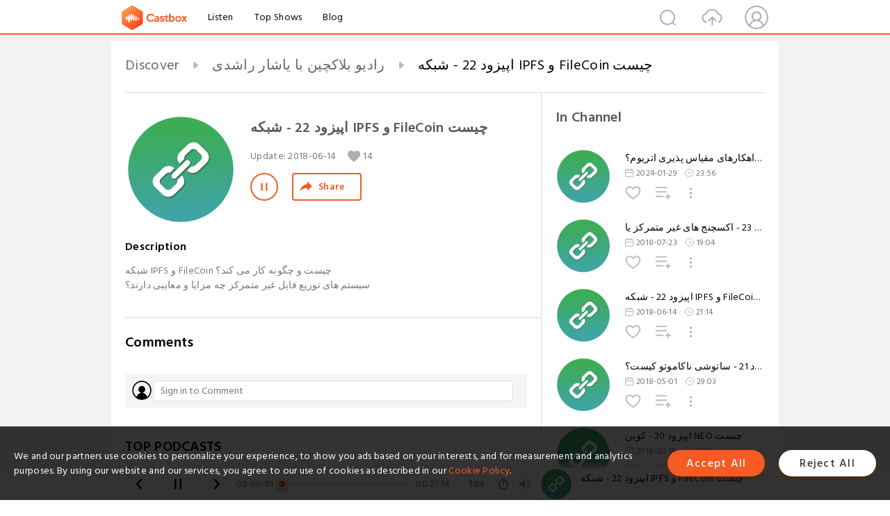

--- FILE ---
content_type: text/html; charset=utf-8
request_url: https://castbox.fm/episode/%D8%A7%D9%BE%DB%8C%D8%B2%D9%88%D8%AF-22---%D8%B4%D8%A8%DA%A9%D9%87-IPFS-%D9%88-FileCoin-%DA%86%DB%8C%D8%B3%D8%AA-id4683004-id444977222
body_size: 16062
content:
<!DOCTYPE html>
<html lang="en">
<head>
  <meta charset="utf-8">
  <title>اپیزود 22 - شبکه IPFS و FileCoin چیست</title>
  <link rel="canonical" href="https://castbox.fm/episode/%D8%A7%D9%BE%DB%8C%D8%B2%D9%88%D8%AF-22---%D8%B4%D8%A8%DA%A9%D9%87-IPFS-%D9%88-FileCoin-%DA%86%DB%8C%D8%B3%D8%AA-id4683004-id444977222" >
  
  <link rel="dns-prefetch" href="https//s3.castbox.fm">
  <link rel="dns-prefetch" href="https//everest.castbox.fm">
  <link rel="dns-prefetch" href="https//data.castbox.fm">
  <meta http-equiv="X-UA-Compatible" content="IE=edge,chrome=1">
  <meta name="viewport" content="width=device-width, initial-scale=1, user-scalable=no" >
  
  <link rel="icon" href="https://s3.castbox.fm/app/castbox/static/images/logo_120.png" type="image/x-icon">
  <meta name="apple-mobile-web-app-title" content="Castbox">
  <meta name="apple-mobile-web-app-capable" content="yes">
  <meta name="twitter:site" content="@CastBox_FM" >
  <meta name="twitter:creator" content="@CastBox_FM">
  <meta name="twitter:domain" content="castbox.fm">
  
      <meta name="twitter:card" content="summary" >
      <meta name="twitter:card" content="player" >
      <meta name="twitter:player" content="https://castbox.fm/app/castbox/player/id4683004/id444977222?v=03" >
      <meta property="twitter:player:height" content="500">
      <meta property="twitter:player:width" content="500">
      <meta name="twitter:player:width" content="500" >
      <meta name="twitter:player:height" content="500" >
      <meta property="og:image:width" content="600" >
      <meta property="og:image:height" content="600" >
      
  <meta property="twitter:title" content="اپیزود 22 - شبکه IPFS و FileCoin چیست" >
  <meta property="twitter:image" content="https://s3.castbox.fm/70/ab/e8/9e845747a8bb92d3df0fe57f44.jpg" >
  <meta property="twitter:description" content="<p>شبکه IPFS و FileCoin چیست و چگونه کار می کند؟</p><p>سیستم های توزیع فایل غیر متمرکز چه مزایا و معایبی دارند؟</p>" >
  <meta property="al:ios:url" content="castbox://episode/%D8%A7%D9%BE%DB%8C%D8%B2%D9%88%D8%AF-22---%D8%B4%D8%A8%DA%A9%D9%87-IPFS-%D9%88-FileCoin-%DA%86%DB%8C%D8%B3%D8%AA-id4683004-id444977222" >
  <meta property="al:ios:app_store_id" content="1100218439" >
  <meta property="al:ios:app_name" content="Castbox" >
  <meta property="al:android:url" content="castbox://episode/%D8%A7%D9%BE%DB%8C%D8%B2%D9%88%D8%AF-22---%D8%B4%D8%A8%DA%A9%D9%87-IPFS-%D9%88-FileCoin-%DA%86%DB%8C%D8%B3%D8%AA-id4683004-id444977222" >
  <meta property="al:android:package" content="fm.castbox.audiobook.radio.podcast" >
  <meta property="al:android:app_name" content="Castbox" >
  <meta property="al:web:url" content="https://castbox.fm/episode/%D8%A7%D9%BE%DB%8C%D8%B2%D9%88%D8%AF-22---%D8%B4%D8%A8%DA%A9%D9%87-IPFS-%D9%88-FileCoin-%DA%86%DB%8C%D8%B3%D8%AA-id4683004-id444977222" >
  <meta property="fb:app_id" content="1840752496197771" >
  <meta property="og:type" content="article" >
  <meta property="og:site_name" content="Castbox" />
  <meta property="og:url" content="https://castbox.fm/episode/%D8%A7%D9%BE%DB%8C%D8%B2%D9%88%D8%AF-22---%D8%B4%D8%A8%DA%A9%D9%87-IPFS-%D9%88-FileCoin-%DA%86%DB%8C%D8%B3%D8%AA-id4683004-id444977222" >
  <meta property="og:image" content="https://s3.castbox.fm/70/ab/e8/9e845747a8bb92d3df0fe57f44.jpg" >
  <meta property="og:title" content="اپیزود 22 - شبکه IPFS و FileCoin چیست" >
  <meta property="og:description" content="<p>شبکه IPFS و FileCoin چیست و چگونه کار می کند؟</p><p>سیستم های توزیع فایل غیر متمرکز چه مزایا و معایبی دارند؟</p>" >
  <meta property="twitter:app:id:iphone" content="1243410543">
  <meta property="twitter:app:id:googleplay" content="fm.castbox.audiobook.radio.podcast">
  <meta name="description" content="<p>شبکه IPFS و FileCoin چیست و چگونه کار می کند؟</p><p>سیستم های توزیع فایل غیر متمرکز چه مزایا و معایبی دارند؟</p>" >
  <meta name="keywords" content="Free iPhone Podcast App, Free Podcast App, Rachel Maddow, Bill Bur Podcast, NPR, WNYC, WBEZ, This American Life, In-audio Search, What is Podcasting, Serial Podcast, On Demand Podcast, Public Radio" >
  <meta name="theme-color" content="rgba(64, 64, 64, 0.9)" />
  <link rel="search" type="application/opensearchdescription+xml" href="https://castbox.fm/opensearch.xml" title="Castbox">
  
  <link href="https://fonts.googleapis.com/css?family=Hind+Siliguri:300,400,500,600" rel="stylesheet"><link rel="stylesheet" type="text/css" href="https://s3.castbox.fm/app/castbox/static/css/slick.min.css" >
  <script type="application/ld+json">
{"@context":"http://schema.org","@type":"BreadcrumbList","itemListElement":[{"@type":"ListItem","position":1,"item":{"@id":"https://castbox.fm/home","name":"Channels","image":"https://s3.castbox.fm/app/castbox/static/images/logo.png"}},{"@type":"ListItem","position":2,"item":{"@id":"https://castbox.fm/channel/%D8%B1%D8%A7%D8%AF%DB%8C%D9%88-%D8%A8%D9%84%D8%A7%DA%A9%DA%86%DB%8C%D9%86-%D8%A8%D8%A7-%DB%8C%D8%A7%D8%B4%D8%A7%D8%B1-%D8%B1%D8%A7%D8%B4%D8%AF%DB%8C-id4683004","name":"%D8%B1%D8%A7%D8%AF%DB%8C%D9%88%20%D8%A8%D9%84%D8%A7%DA%A9%DA%86%DB%8C%D9%86%20%D8%A8%D8%A7%20%DB%8C%D8%A7%D8%B4%D8%A7%D8%B1%20%D8%B1%D8%A7%D8%B4%D8%AF%DB%8C","image":"https://s3.castbox.fm/70/ab/e8/9e845747a8bb92d3df0fe57f44.jpg"}},{"@type":"ListItem","position":3,"item":{"@id":"https://castbox.fm/episode/%D8%A7%D9%BE%DB%8C%D8%B2%D9%88%D8%AF-22---%D8%B4%D8%A8%DA%A9%D9%87-IPFS-%D9%88-FileCoin-%DA%86%DB%8C%D8%B3%D8%AA-id4683004-id444977222","name":"%D8%A7%D9%BE%DB%8C%D8%B2%D9%88%D8%AF%2022%20-%20%D8%B4%D8%A8%DA%A9%D9%87%20IPFS%20%D9%88%20FileCoin%20%DA%86%DB%8C%D8%B3%D8%AA","image":"https://s3.castbox.fm/70/ab/e8/9e845747a8bb92d3df0fe57f44.jpg"}}]}
</script>
  <link rel="manifest" id="pwaLink" href="/api/pwa/manifest.json">
  
  
  <script type='text/javascript'>
    if (document.documentElement.clientWidth <= 720) {
      document.documentElement.style.fontSize = document.documentElement.clientWidth / 7.2 + 'px'
    } else {
      document.documentElement.style.fontSize = '100px'
    }
    window.onloadcallback=function(){}
  </script>
  
  <link data-chunk="global" rel="stylesheet" href="https://s3.castbox.fm/webstatic/css/vendors~global.96c36ed4.chunk.css">
<link data-chunk="global" rel="stylesheet" href="https://s3.castbox.fm/webstatic/css/global.c7478bb9.chunk.css">
<link data-chunk="castbox.main" rel="stylesheet" href="https://s3.castbox.fm/webstatic/css/castbox.main.ed6e5c24.chunk.css">
<link data-chunk="ep" rel="stylesheet" href="https://s3.castbox.fm/webstatic/css/ep.fe499db8.chunk.css">
</head>
<body>
  <div id="root"><div class="castboxGlobal"><div style="width:0;height:0"><audio style="width:100%;height:100%" preload="auto"><source src="https://s3.castbox.fm/27/87/6a/94136446cf804e0a6e4c0ac2a7.mp3"/></audio></div><div class="castboxMain"><div class="mainBox"><div id="castboxHeader"><div class="castboxHeaderContainer"><div class="nav-item left navLogo"><a href="/"><img class="logoTextCover" src="https://s3.castbox.fm/webstatic/images/navLogo.c3d5a81b.png"/></a><a class="nav-item link" href="/home">Listen</a><a class="nav-item link" href="/categories/0">Top Shows</a><a class="nav-item link" href="/blog">Blog</a></div><div><div class="nav-item right topUserNav"><div class="userNav right"><div class="userNav-icon"><img class="userNav-img" src="https://s3.castbox.fm/webstatic/images/userIcon.06c408dc.png"/></div></div></div><div class="nav-item right upload"><a href="/creator/upload"><img class="img" src="https://s3.castbox.fm/webstatic/images/upload_icon.521c956a.png"/></a></div><div class="nav-item right search"><img class="img" src="https://s3.castbox.fm/webstatic/images/search_icon.3958760d.png"/></div></div></div></div><div style="padding-bottom:56px;min-height:100vh" id="childrenBox" class="childrenBox"><div class="topCon"></div><div class="topLeftCon"></div><div class="topRightCon"></div><div class="trackPlay clearfix childContent"><div style="text-align:left" class="guru-breadcrumb"><span class="guru-breadcrumb-item"><span style="max-width:40%" class="breadcrumb-text"><a href="/home">Discover</a></span><img class="breadcrumbImage" src="[data-uri]"/></span><span class="guru-breadcrumb-item"><span style="max-width:40%" class="breadcrumb-text"><a href="/channel/رادیو-بلاکچین-با-یاشار-راشدی-id4683004">رادیو بلاکچین با یاشار راشدی</a></span><img class="breadcrumbImage" src="[data-uri]"/></span><span class="guru-breadcrumb-item active"><span style="max-width:40%" class="breadcrumb-text">اپیزود 22 - شبکه IPFS و FileCoin چیست</span></span></div><div class="leftContainer"><div class="trackinfo"><div class="trackinfo-cover" data-episode_id="4362d6aa29c4b150125cf14e1d1307a9037fc4da-d0ef248091405c449b9a59da8ba093a6bc832e6b"><div style="display:inline-block;height:100%;width:100%;overflow:hidden;border-radius:4px;background-color:#A9B8AD" class="coverImgContainer"><img style="display:inline-block;opacity:1;width:100%;height:100%" src="https://s3.castbox.fm/70/ab/e8/9e845747a8bb92d3df0fe57f44.jpg" class="cover" alt="اپیزود 22 - شبکه IPFS و FileCoin چیست" title="اپیزود 22 - شبکه IPFS و FileCoin چیست"/></div></div><div class="trackinfo-titleBox"><h1 title="اپیزود 22 - شبکه IPFS و FileCoin چیست" class="trackinfo-title"><div id="box-pro-ellipsis-17690886375008" class="box-ellipsis box-ellipsis-lineClamp"><style>#box-pro-ellipsis-17690886375008{-webkit-line-clamp:2;}</style><span>اپیزود 22 - شبکه IPFS و FileCoin چیست</span></div></h1><div class="trackinfo-con-des"><span class="item">Update: <!-- -->2018-06-14</span><span class="item"><img class="heart" src="[data-uri]"/>14</span></div><div class="trackinfo-ctrls"><div class="player_play_btn pause loading " style="display:inline-block;cursor:pointer;margin-right:20px"></div><span><div class="sharePageBtn">Share</div></span></div></div><div class="trackinfo-des-title-wrapper"><p class="trackinfo-des-title ">Description</p></div><div class="trackinfo-des"><span class="box-ellipsis"><div><p>شبکه IPFS و FileCoin چیست و چگونه کار می کند؟</p><p>سیستم های توزیع فایل غیر متمرکز چه مزایا و معایبی دارند؟</p></div></span></div><div class="seeMorebtn seeMorebtn_up"><img class="img" src="[data-uri]"/></div></div><div class="trackPlay-comment"><div id="comments" class="commentList"><div class="commentList-title"><span>Comments<!-- --> </span></div><div class="addComment clearfix"><form class="addCommentForm"><div class="commentInputBox"><input type="text" value="" class="commentInputBox-input" placeholder="Sign in to Comment"/><input type="submit" style="display:none"/></div><div class="userCover"><div style="display:inline-block;height:100%;width:100%;overflow:hidden;border-radius:4px;background-color:#A9B8AD" class="coverImgContainer"><img style="display:inline-block;opacity:1;width:100%;height:100%" src="[data-uri]" class="userCover-img"/></div></div></form></div><div class="commentList-box"><div class="commentListCon"><div></div></div></div></div></div></div><div class="rightContainer"><div class="rightContainer-item"><div class="TrackList"><div class="trackListCon"><div class="clearfix"><div class="trackListCon_title">In Channel</div></div><div class="trackListCon_list" style="height:600px"><div><section class="episodeRow opacityinAnimate"><div class="ep-item isSmall"><div class="ep-item-cover"><a href="/episode/فصل-۲،-اپیزود-۱---راهکارهای-مقیاس-پذیری-اتریوم؟-id4683004-id668560146"><div style="display:inline-block;height:100%;width:100%;overflow:hidden;border-radius:4px;background-color:#A9B8AD" class="coverImgContainer"><img style="display:inline-block;opacity:1;width:100%;height:100%" src="https://s3.castbox.fm/70/ab/e8/9e845747a8bb92d3df0fe57f44.jpg" class="image" alt="فصل ۲، اپیزود ۱ - راهکارهای مقیاس پذیری اتریوم؟" title="فصل ۲، اپیزود ۱ - راهکارهای مقیاس پذیری اتریوم؟"/></div></a></div><div class="ep-item-con"><a href="/episode/فصل-۲،-اپیزود-۱---راهکارهای-مقیاس-پذیری-اتریوم؟-id4683004-id668560146"><p title="فصل ۲، اپیزود ۱ - راهکارهای مقیاس پذیری اتریوم؟" class="ep-item-con-title"><span class="ellipsis" style="display:inline-block">فصل ۲، اپیزود ۱ - راهکارهای مقیاس پذیری اتریوم؟</span></p></a><p class="ep-item-con-des"><span class="item icon date">2024-01-29</span><span class="item icon time">23:56</span></p><div class="ep-item-con-btns"><p class="btn-item like"></p><span class="btn-item add-2epl"><div class="playlists-modal"><div class="playlists-modal-target"><div class="add-2epl-btn"></div></div></div></span><span class="btn-item add-2epl more-point"><div class="playlists-modal"><div class="playlists-modal-target"><div class="add-2epl-btn epl-more-action"></div></div></div></span></div></div><div class="ep-item-ctrls"><a class="ctrlItem play" href="/episode/فصل-۲،-اپیزود-۱---راهکارهای-مقیاس-پذیری-اتریوم؟-id4683004-id668560146"></a></div></div><div class="audiobox"></div></section><section class="episodeRow opacityinAnimate"><div class="ep-item isSmall"><div class="ep-item-cover"><a href="/episode/اپیزود-23---اکسچنج-های-غیر-متمرکز-یا-DEX-id4683004-id444977539"><div style="display:inline-block;height:100%;width:100%;overflow:hidden;border-radius:4px;background-color:#A9B8AD" class="coverImgContainer"><img style="display:inline-block;opacity:1;width:100%;height:100%" src="https://s3.castbox.fm/70/ab/e8/9e845747a8bb92d3df0fe57f44.jpg" class="image" alt="اپیزود 23 - اکسچنج های غیر متمرکز یا DEX" title="اپیزود 23 - اکسچنج های غیر متمرکز یا DEX"/></div></a></div><div class="ep-item-con"><a href="/episode/اپیزود-23---اکسچنج-های-غیر-متمرکز-یا-DEX-id4683004-id444977539"><p title="اپیزود 23 - اکسچنج های غیر متمرکز یا DEX" class="ep-item-con-title"><span class="ellipsis" style="display:inline-block">اپیزود 23 - اکسچنج های غیر متمرکز یا DEX</span></p></a><p class="ep-item-con-des"><span class="item icon date">2018-07-23</span><span class="item icon time">19:04</span></p><div class="ep-item-con-btns"><p class="btn-item like"></p><span class="btn-item add-2epl"><div class="playlists-modal"><div class="playlists-modal-target"><div class="add-2epl-btn"></div></div></div></span><span class="btn-item add-2epl more-point"><div class="playlists-modal"><div class="playlists-modal-target"><div class="add-2epl-btn epl-more-action"></div></div></div></span></div></div><div class="ep-item-ctrls"><a class="ctrlItem play" href="/episode/اپیزود-23---اکسچنج-های-غیر-متمرکز-یا-DEX-id4683004-id444977539"></a></div></div><div class="audiobox"></div></section><section class="episodeRow opacityinAnimate"><div class="ep-item isSmall"><div class="ep-item-cover"><a href="/episode/اپیزود-22---شبکه-IPFS-و-FileCoin-چیست-id4683004-id444977222"><div style="display:inline-block;height:100%;width:100%;overflow:hidden;border-radius:4px;background-color:#A9B8AD" class="coverImgContainer"><img style="display:inline-block;opacity:1;width:100%;height:100%" src="https://s3.castbox.fm/70/ab/e8/9e845747a8bb92d3df0fe57f44.jpg" class="image" alt="اپیزود 22 - شبکه IPFS و FileCoin چیست" title="اپیزود 22 - شبکه IPFS و FileCoin چیست"/></div></a></div><div class="ep-item-con"><a href="/episode/اپیزود-22---شبکه-IPFS-و-FileCoin-چیست-id4683004-id444977222"><p title="اپیزود 22 - شبکه IPFS و FileCoin چیست" class="ep-item-con-title"><span class="ellipsis" style="display:inline-block">اپیزود 22 - شبکه IPFS و FileCoin چیست</span></p></a><p class="ep-item-con-des"><span class="item icon date">2018-06-14</span><span class="item icon time">21:14</span></p><div class="ep-item-con-btns"><p class="btn-item like"></p><span class="btn-item add-2epl"><div class="playlists-modal"><div class="playlists-modal-target"><div class="add-2epl-btn"></div></div></div></span><span class="btn-item add-2epl more-point"><div class="playlists-modal"><div class="playlists-modal-target"><div class="add-2epl-btn epl-more-action"></div></div></div></span></div></div><div class="ep-item-ctrls"><a class="ctrlItem play" href="/episode/اپیزود-22---شبکه-IPFS-و-FileCoin-چیست-id4683004-id444977222"></a></div></div><div class="audiobox"></div></section><section class="episodeRow opacityinAnimate"><div class="ep-item isSmall"><div class="ep-item-cover"><a href="/episode/اپیزود-21---ساتوشی-ناکاموتو-کیست؟-id4683004-id444976729"><div style="display:inline-block;height:100%;width:100%;overflow:hidden;border-radius:4px;background-color:#A9B8AD" class="coverImgContainer"><img style="display:inline-block;opacity:1;width:100%;height:100%" src="https://s3.castbox.fm/70/ab/e8/9e845747a8bb92d3df0fe57f44.jpg" class="image" alt="اپیزود 21 - ساتوشی ناکاموتو کیست؟" title="اپیزود 21 - ساتوشی ناکاموتو کیست؟"/></div></a></div><div class="ep-item-con"><a href="/episode/اپیزود-21---ساتوشی-ناکاموتو-کیست؟-id4683004-id444976729"><p title="اپیزود 21 - ساتوشی ناکاموتو کیست؟" class="ep-item-con-title"><span class="ellipsis" style="display:inline-block">اپیزود 21 - ساتوشی ناکاموتو کیست؟</span></p></a><p class="ep-item-con-des"><span class="item icon date">2018-05-01</span><span class="item icon time">29:03</span></p><div class="ep-item-con-btns"><p class="btn-item like"></p><span class="btn-item add-2epl"><div class="playlists-modal"><div class="playlists-modal-target"><div class="add-2epl-btn"></div></div></div></span><span class="btn-item add-2epl more-point"><div class="playlists-modal"><div class="playlists-modal-target"><div class="add-2epl-btn epl-more-action"></div></div></div></span></div></div><div class="ep-item-ctrls"><a class="ctrlItem play" href="/episode/اپیزود-21---ساتوشی-ناکاموتو-کیست؟-id4683004-id444976729"></a></div></div><div class="audiobox"></div></section><section class="episodeRow opacityinAnimate"><div class="ep-item isSmall"><div class="ep-item-cover"><a href="/episode/اپیزود-20---کوین-NEO-چیست-id4683004-id444976424"><div style="display:inline-block;height:100%;width:100%;overflow:hidden;border-radius:4px;background-color:#A9B8AD" class="coverImgContainer"><img style="display:inline-block;opacity:1;width:100%;height:100%" src="https://s3.castbox.fm/70/ab/e8/9e845747a8bb92d3df0fe57f44.jpg" class="image" alt="اپیزود 20 - کوین NEO چیست" title="اپیزود 20 - کوین NEO چیست"/></div></a></div><div class="ep-item-con"><a href="/episode/اپیزود-20---کوین-NEO-چیست-id4683004-id444976424"><p title="اپیزود 20 - کوین NEO چیست" class="ep-item-con-title"><span class="ellipsis" style="display:inline-block">اپیزود 20 - کوین NEO چیست</span></p></a><p class="ep-item-con-des"><span class="item icon date">2018-03-19</span><span class="item icon time">21:26</span></p><div class="ep-item-con-btns"><p class="btn-item like"></p><span class="btn-item add-2epl"><div class="playlists-modal"><div class="playlists-modal-target"><div class="add-2epl-btn"></div></div></div></span><span class="btn-item add-2epl more-point"><div class="playlists-modal"><div class="playlists-modal-target"><div class="add-2epl-btn epl-more-action"></div></div></div></span></div></div><div class="ep-item-ctrls"><a class="ctrlItem play" href="/episode/اپیزود-20---کوین-NEO-چیست-id4683004-id444976424"></a></div></div><div class="audiobox"></div></section><section class="episodeRow opacityinAnimate"><div class="ep-item isSmall"><div class="ep-item-cover"><a href="/episode/اپیزود-19---شبکه-EOS-چیست-id4683004-id444976037"><div style="display:inline-block;height:100%;width:100%;overflow:hidden;border-radius:4px;background-color:#A9B8AD" class="coverImgContainer"><img style="display:inline-block;opacity:1;width:100%;height:100%" src="https://s3.castbox.fm/70/ab/e8/9e845747a8bb92d3df0fe57f44.jpg" class="image" alt="اپیزود 19 - شبکه EOS چیست" title="اپیزود 19 - شبکه EOS چیست"/></div></a></div><div class="ep-item-con"><a href="/episode/اپیزود-19---شبکه-EOS-چیست-id4683004-id444976037"><p title="اپیزود 19 - شبکه EOS چیست" class="ep-item-con-title"><span class="ellipsis" style="display:inline-block">اپیزود 19 - شبکه EOS چیست</span></p></a><p class="ep-item-con-des"><span class="item icon date">2018-02-22</span><span class="item icon time">17:19</span></p><div class="ep-item-con-btns"><p class="btn-item like"></p><span class="btn-item add-2epl"><div class="playlists-modal"><div class="playlists-modal-target"><div class="add-2epl-btn"></div></div></div></span><span class="btn-item add-2epl more-point"><div class="playlists-modal"><div class="playlists-modal-target"><div class="add-2epl-btn epl-more-action"></div></div></div></span></div></div><div class="ep-item-ctrls"><a class="ctrlItem play" href="/episode/اپیزود-19---شبکه-EOS-چیست-id4683004-id444976037"></a></div></div><div class="audiobox"></div></section><section class="episodeRow opacityinAnimate"><div class="ep-item isSmall"><div class="ep-item-cover"><a href="/episode/اپیزود-18---کوین-نانو-چیست-id4683004-id444975669"><div style="display:inline-block;height:100%;width:100%;overflow:hidden;border-radius:4px;background-color:#A9B8AD" class="coverImgContainer"><img style="display:inline-block;opacity:1;width:100%;height:100%" src="https://s3.castbox.fm/70/ab/e8/9e845747a8bb92d3df0fe57f44.jpg" class="image" alt="اپیزود 18 - کوین نانو چیست" title="اپیزود 18 - کوین نانو چیست"/></div></a></div><div class="ep-item-con"><a href="/episode/اپیزود-18---کوین-نانو-چیست-id4683004-id444975669"><p title="اپیزود 18 - کوین نانو چیست" class="ep-item-con-title"><span class="ellipsis" style="display:inline-block">اپیزود 18 - کوین نانو چیست</span></p></a><p class="ep-item-con-des"><span class="item icon date">2018-02-15</span><span class="item icon time">09:52</span></p><div class="ep-item-con-btns"><p class="btn-item like"></p><span class="btn-item add-2epl"><div class="playlists-modal"><div class="playlists-modal-target"><div class="add-2epl-btn"></div></div></div></span><span class="btn-item add-2epl more-point"><div class="playlists-modal"><div class="playlists-modal-target"><div class="add-2epl-btn epl-more-action"></div></div></div></span></div></div><div class="ep-item-ctrls"><a class="ctrlItem play" href="/episode/اپیزود-18---کوین-نانو-چیست-id4683004-id444975669"></a></div></div><div class="audiobox"></div></section><section class="episodeRow opacityinAnimate"><div class="ep-item isSmall"><div class="ep-item-cover"><a href="/episode/اپیزود-17---لایتنینگ-نتورک-چیست-id4683004-id444975167"><div style="display:inline-block;height:100%;width:100%;overflow:hidden;border-radius:4px;background-color:#A9B8AD" class="coverImgContainer"><img style="display:inline-block;opacity:1;width:100%;height:100%" src="https://s3.castbox.fm/70/ab/e8/9e845747a8bb92d3df0fe57f44.jpg" class="image" alt="اپیزود 17 - لایتنینگ نتورک چیست" title="اپیزود 17 - لایتنینگ نتورک چیست"/></div></a></div><div class="ep-item-con"><a href="/episode/اپیزود-17---لایتنینگ-نتورک-چیست-id4683004-id444975167"><p title="اپیزود 17 - لایتنینگ نتورک چیست" class="ep-item-con-title"><span class="ellipsis" style="display:inline-block">اپیزود 17 - لایتنینگ نتورک چیست</span></p></a><p class="ep-item-con-des"><span class="item icon date">2018-02-07</span><span class="item icon time">13:54</span></p><div class="ep-item-con-btns"><p class="btn-item like"></p><span class="btn-item add-2epl"><div class="playlists-modal"><div class="playlists-modal-target"><div class="add-2epl-btn"></div></div></div></span><span class="btn-item add-2epl more-point"><div class="playlists-modal"><div class="playlists-modal-target"><div class="add-2epl-btn epl-more-action"></div></div></div></span></div></div><div class="ep-item-ctrls"><a class="ctrlItem play" href="/episode/اپیزود-17---لایتنینگ-نتورک-چیست-id4683004-id444975167"></a></div></div><div class="audiobox"></div></section><section class="episodeRow opacityinAnimate"><div class="ep-item isSmall"><div class="ep-item-cover"><a href="/episode/اپیزود-16----ریپل-چیست-id4683004-id444974823"><div style="display:inline-block;height:100%;width:100%;overflow:hidden;border-radius:4px;background-color:#A9B8AD" class="coverImgContainer"><img style="display:inline-block;opacity:1;width:100%;height:100%" src="https://s3.castbox.fm/70/ab/e8/9e845747a8bb92d3df0fe57f44.jpg" class="image" alt="اپیزود 16  - ریپل چیست" title="اپیزود 16  - ریپل چیست"/></div></a></div><div class="ep-item-con"><a href="/episode/اپیزود-16----ریپل-چیست-id4683004-id444974823"><p title="اپیزود 16  - ریپل چیست" class="ep-item-con-title"><span class="ellipsis" style="display:inline-block">اپیزود 16  - ریپل چیست</span></p></a><p class="ep-item-con-des"><span class="item icon date">2018-01-24</span><span class="item icon time">21:48</span></p><div class="ep-item-con-btns"><p class="btn-item like"></p><span class="btn-item add-2epl"><div class="playlists-modal"><div class="playlists-modal-target"><div class="add-2epl-btn"></div></div></div></span><span class="btn-item add-2epl more-point"><div class="playlists-modal"><div class="playlists-modal-target"><div class="add-2epl-btn epl-more-action"></div></div></div></span></div></div><div class="ep-item-ctrls"><a class="ctrlItem play" href="/episode/اپیزود-16----ریپل-چیست-id4683004-id444974823"></a></div></div><div class="audiobox"></div></section><section class="episodeRow opacityinAnimate"><div class="ep-item isSmall"><div class="ep-item-cover"><a href="/episode/اپیزود-15---کاردانو-ADA-چیست-id4683004-id444974393"><div style="display:inline-block;height:100%;width:100%;overflow:hidden;border-radius:4px;background-color:#A9B8AD" class="coverImgContainer"><img style="display:inline-block;opacity:1;width:100%;height:100%" src="https://s3.castbox.fm/70/ab/e8/9e845747a8bb92d3df0fe57f44.jpg" class="image" alt="اپیزود 15 - کاردانو ADA چیست" title="اپیزود 15 - کاردانو ADA چیست"/></div></a></div><div class="ep-item-con"><a href="/episode/اپیزود-15---کاردانو-ADA-چیست-id4683004-id444974393"><p title="اپیزود 15 - کاردانو ADA چیست" class="ep-item-con-title"><span class="ellipsis" style="display:inline-block">اپیزود 15 - کاردانو ADA چیست</span></p></a><p class="ep-item-con-des"><span class="item icon date">2018-01-17</span><span class="item icon time">21:21</span></p><div class="ep-item-con-btns"><p class="btn-item like"></p><span class="btn-item add-2epl"><div class="playlists-modal"><div class="playlists-modal-target"><div class="add-2epl-btn"></div></div></div></span><span class="btn-item add-2epl more-point"><div class="playlists-modal"><div class="playlists-modal-target"><div class="add-2epl-btn epl-more-action"></div></div></div></span></div></div><div class="ep-item-ctrls"><a class="ctrlItem play" href="/episode/اپیزود-15---کاردانو-ADA-چیست-id4683004-id444974393"></a></div></div><div class="audiobox"></div></section><section class="episodeRow opacityinAnimate"><div class="ep-item isSmall"><div class="ep-item-cover"><a href="/episode/اپیزود-14---حمله-۵۱-درصدی-id4683004-id444974017"><div style="display:inline-block;height:100%;width:100%;overflow:hidden;border-radius:4px;background-color:#A9B8AD" class="coverImgContainer"><img style="display:inline-block;opacity:1;width:100%;height:100%" src="https://s3.castbox.fm/70/ab/e8/9e845747a8bb92d3df0fe57f44.jpg" class="image" alt="اپیزود 14 - حمله ۵۱ درصدی" title="اپیزود 14 - حمله ۵۱ درصدی"/></div></a></div><div class="ep-item-con"><a href="/episode/اپیزود-14---حمله-۵۱-درصدی-id4683004-id444974017"><p title="اپیزود 14 - حمله ۵۱ درصدی" class="ep-item-con-title"><span class="ellipsis" style="display:inline-block">اپیزود 14 - حمله ۵۱ درصدی</span></p></a><p class="ep-item-con-des"><span class="item icon date">2017-12-30</span><span class="item icon time">13:57</span></p><div class="ep-item-con-btns"><p class="btn-item like"></p><span class="btn-item add-2epl"><div class="playlists-modal"><div class="playlists-modal-target"><div class="add-2epl-btn"></div></div></div></span><span class="btn-item add-2epl more-point"><div class="playlists-modal"><div class="playlists-modal-target"><div class="add-2epl-btn epl-more-action"></div></div></div></span></div></div><div class="ep-item-ctrls"><a class="ctrlItem play" href="/episode/اپیزود-14---حمله-۵۱-درصدی-id4683004-id444974017"></a></div></div><div class="audiobox"></div></section><section class="episodeRow opacityinAnimate"><div class="ep-item isSmall"><div class="ep-item-cover"><a href="/episode/اپیزود-13---آیوتا-چیست-id4683004-id444973624"><div style="display:inline-block;height:100%;width:100%;overflow:hidden;border-radius:4px;background-color:#A9B8AD" class="coverImgContainer"><img style="display:inline-block;opacity:1;width:100%;height:100%" src="https://s3.castbox.fm/70/ab/e8/9e845747a8bb92d3df0fe57f44.jpg" class="image" alt="اپیزود 13 - آیوتا چیست" title="اپیزود 13 - آیوتا چیست"/></div></a></div><div class="ep-item-con"><a href="/episode/اپیزود-13---آیوتا-چیست-id4683004-id444973624"><p title="اپیزود 13 - آیوتا چیست" class="ep-item-con-title"><span class="ellipsis" style="display:inline-block">اپیزود 13 - آیوتا چیست</span></p></a><p class="ep-item-con-des"><span class="item icon date">2017-12-21</span><span class="item icon time">11:51</span></p><div class="ep-item-con-btns"><p class="btn-item like"></p><span class="btn-item add-2epl"><div class="playlists-modal"><div class="playlists-modal-target"><div class="add-2epl-btn"></div></div></div></span><span class="btn-item add-2epl more-point"><div class="playlists-modal"><div class="playlists-modal-target"><div class="add-2epl-btn epl-more-action"></div></div></div></span></div></div><div class="ep-item-ctrls"><a class="ctrlItem play" href="/episode/اپیزود-13---آیوتا-چیست-id4683004-id444973624"></a></div></div><div class="audiobox"></div></section><section class="episodeRow opacityinAnimate"><div class="ep-item isSmall"><div class="ep-item-cover"><a href="/episode/اپیزود-12---پامپ-و-دامپ-چیست-id4683004-id444973367"><div style="display:inline-block;height:100%;width:100%;overflow:hidden;border-radius:4px;background-color:#A9B8AD" class="coverImgContainer"><img style="display:inline-block;opacity:1;width:100%;height:100%" src="https://s3.castbox.fm/70/ab/e8/9e845747a8bb92d3df0fe57f44.jpg" class="image" alt="اپیزود 12 - پامپ و دامپ چیست" title="اپیزود 12 - پامپ و دامپ چیست"/></div></a></div><div class="ep-item-con"><a href="/episode/اپیزود-12---پامپ-و-دامپ-چیست-id4683004-id444973367"><p title="اپیزود 12 - پامپ و دامپ چیست" class="ep-item-con-title"><span class="ellipsis" style="display:inline-block">اپیزود 12 - پامپ و دامپ چیست</span></p></a><p class="ep-item-con-des"><span class="item icon date">2017-12-15</span><span class="item icon time">10:46</span></p><div class="ep-item-con-btns"><p class="btn-item like"></p><span class="btn-item add-2epl"><div class="playlists-modal"><div class="playlists-modal-target"><div class="add-2epl-btn"></div></div></div></span><span class="btn-item add-2epl more-point"><div class="playlists-modal"><div class="playlists-modal-target"><div class="add-2epl-btn epl-more-action"></div></div></div></span></div></div><div class="ep-item-ctrls"><a class="ctrlItem play" href="/episode/اپیزود-12---پامپ-و-دامپ-چیست-id4683004-id444973367"></a></div></div><div class="audiobox"></div></section><section class="episodeRow opacityinAnimate"><div class="ep-item isSmall"><div class="ep-item-cover"><a href="/episode/اپیزود-11---کلید-خصوصی،-دابل-اسپند،-ری‌پلی-اتک-id4683004-id444973113"><div style="display:inline-block;height:100%;width:100%;overflow:hidden;border-radius:4px;background-color:#A9B8AD" class="coverImgContainer"><img style="display:inline-block;opacity:1;width:100%;height:100%" src="https://s3.castbox.fm/70/ab/e8/9e845747a8bb92d3df0fe57f44.jpg" class="image" alt="اپیزود 11 - کلید خصوصی، دابل اسپند، ری‌پلی اتک" title="اپیزود 11 - کلید خصوصی، دابل اسپند، ری‌پلی اتک"/></div></a></div><div class="ep-item-con"><a href="/episode/اپیزود-11---کلید-خصوصی،-دابل-اسپند،-ری‌پلی-اتک-id4683004-id444973113"><p title="اپیزود 11 - کلید خصوصی، دابل اسپند، ری‌پلی اتک" class="ep-item-con-title"><span class="ellipsis" style="display:inline-block">اپیزود 11 - کلید خصوصی، دابل اسپند، ری‌پلی اتک</span></p></a><p class="ep-item-con-des"><span class="item icon date">2017-12-07</span><span class="item icon time">14:39</span></p><div class="ep-item-con-btns"><p class="btn-item like"></p><span class="btn-item add-2epl"><div class="playlists-modal"><div class="playlists-modal-target"><div class="add-2epl-btn"></div></div></div></span><span class="btn-item add-2epl more-point"><div class="playlists-modal"><div class="playlists-modal-target"><div class="add-2epl-btn epl-more-action"></div></div></div></span></div></div><div class="ep-item-ctrls"><a class="ctrlItem play" href="/episode/اپیزود-11---کلید-خصوصی،-دابل-اسپند،-ری‌پلی-اتک-id4683004-id444973113"></a></div></div><div class="audiobox"></div></section><section class="episodeRow opacityinAnimate"><div class="ep-item isSmall"><div class="ep-item-cover"><a href="/episode/اپیزود-10---پشتوانه-رمزارزها-id4683004-id444972780"><div style="display:inline-block;height:100%;width:100%;overflow:hidden;border-radius:4px;background-color:#A9B8AD" class="coverImgContainer"><img style="display:inline-block;opacity:1;width:100%;height:100%" src="https://s3.castbox.fm/70/ab/e8/9e845747a8bb92d3df0fe57f44.jpg" class="image" alt="اپیزود 10 - پشتوانه رمزارزها" title="اپیزود 10 - پشتوانه رمزارزها"/></div></a></div><div class="ep-item-con"><a href="/episode/اپیزود-10---پشتوانه-رمزارزها-id4683004-id444972780"><p title="اپیزود 10 - پشتوانه رمزارزها" class="ep-item-con-title"><span class="ellipsis" style="display:inline-block">اپیزود 10 - پشتوانه رمزارزها</span></p></a><p class="ep-item-con-des"><span class="item icon date">2017-12-04</span><span class="item icon time">13:10</span></p><div class="ep-item-con-btns"><p class="btn-item like"></p><span class="btn-item add-2epl"><div class="playlists-modal"><div class="playlists-modal-target"><div class="add-2epl-btn"></div></div></div></span><span class="btn-item add-2epl more-point"><div class="playlists-modal"><div class="playlists-modal-target"><div class="add-2epl-btn epl-more-action"></div></div></div></span></div></div><div class="ep-item-ctrls"><a class="ctrlItem play" href="/episode/اپیزود-10---پشتوانه-رمزارزها-id4683004-id444972780"></a></div></div><div class="audiobox"></div></section><section class="episodeRow opacityinAnimate"><div class="ep-item isSmall"><div class="ep-item-cover"><a href="/episode/اپیزود-9---پرایوسی-کوین‌ها-و-مروری-بر-سایت-سیلک-رود-id4683004-id444972047"><div style="display:inline-block;height:100%;width:100%;overflow:hidden;border-radius:4px;background-color:#A9B8AD" class="coverImgContainer"><img style="display:inline-block;opacity:1;width:100%;height:100%" src="https://s3.castbox.fm/70/ab/e8/9e845747a8bb92d3df0fe57f44.jpg" class="image" alt="اپیزود 9 - پرایوسی کوین‌ها و مروری بر سایت سیلک رود" title="اپیزود 9 - پرایوسی کوین‌ها و مروری بر سایت سیلک رود"/></div></a></div><div class="ep-item-con"><a href="/episode/اپیزود-9---پرایوسی-کوین‌ها-و-مروری-بر-سایت-سیلک-رود-id4683004-id444972047"><p title="اپیزود 9 - پرایوسی کوین‌ها و مروری بر سایت سیلک رود" class="ep-item-con-title"><span class="ellipsis" style="display:inline-block">اپیزود 9 - پرایوسی کوین‌ها و مروری بر سایت سیلک رود</span></p></a><p class="ep-item-con-des"><span class="item icon date">2017-11-22</span><span class="item icon time">19:32</span></p><div class="ep-item-con-btns"><p class="btn-item like"></p><span class="btn-item add-2epl"><div class="playlists-modal"><div class="playlists-modal-target"><div class="add-2epl-btn"></div></div></div></span><span class="btn-item add-2epl more-point"><div class="playlists-modal"><div class="playlists-modal-target"><div class="add-2epl-btn epl-more-action"></div></div></div></span></div></div><div class="ep-item-ctrls"><a class="ctrlItem play" href="/episode/اپیزود-9---پرایوسی-کوین‌ها-و-مروری-بر-سایت-سیلک-رود-id4683004-id444972047"></a></div></div><div class="audiobox"></div></section><section class="episodeRow opacityinAnimate"><div class="ep-item isSmall"><div class="ep-item-cover"><a href="/episode/اپیزود-8---رمزارز-لیسک-چیست-id4683004-id444971592"><div style="display:inline-block;height:100%;width:100%;overflow:hidden;border-radius:4px;background-color:#A9B8AD" class="coverImgContainer"><img style="display:inline-block;opacity:1;width:100%;height:100%" src="https://s3.castbox.fm/70/ab/e8/9e845747a8bb92d3df0fe57f44.jpg" class="image" alt="اپیزود 8 - رمزارز لیسک چیست" title="اپیزود 8 - رمزارز لیسک چیست"/></div></a></div><div class="ep-item-con"><a href="/episode/اپیزود-8---رمزارز-لیسک-چیست-id4683004-id444971592"><p title="اپیزود 8 - رمزارز لیسک چیست" class="ep-item-con-title"><span class="ellipsis" style="display:inline-block">اپیزود 8 - رمزارز لیسک چیست</span></p></a><p class="ep-item-con-des"><span class="item icon date">2017-11-19</span><span class="item icon time">13:36</span></p><div class="ep-item-con-btns"><p class="btn-item like"></p><span class="btn-item add-2epl"><div class="playlists-modal"><div class="playlists-modal-target"><div class="add-2epl-btn"></div></div></div></span><span class="btn-item add-2epl more-point"><div class="playlists-modal"><div class="playlists-modal-target"><div class="add-2epl-btn epl-more-action"></div></div></div></span></div></div><div class="ep-item-ctrls"><a class="ctrlItem play" href="/episode/اپیزود-8---رمزارز-لیسک-چیست-id4683004-id444971592"></a></div></div><div class="audiobox"></div></section><section class="episodeRow opacityinAnimate"><div class="ep-item isSmall"><div class="ep-item-cover"><a href="/episode/اپیزود-7---فورک-و-انواع-آن-id4683004-id444971378"><div style="display:inline-block;height:100%;width:100%;overflow:hidden;border-radius:4px;background-color:#A9B8AD" class="coverImgContainer"><img style="display:inline-block;opacity:1;width:100%;height:100%" src="https://s3.castbox.fm/70/ab/e8/9e845747a8bb92d3df0fe57f44.jpg" class="image" alt="اپیزود 7 - فورک و انواع آن" title="اپیزود 7 - فورک و انواع آن"/></div></a></div><div class="ep-item-con"><a href="/episode/اپیزود-7---فورک-و-انواع-آن-id4683004-id444971378"><p title="اپیزود 7 - فورک و انواع آن" class="ep-item-con-title"><span class="ellipsis" style="display:inline-block">اپیزود 7 - فورک و انواع آن</span></p></a><p class="ep-item-con-des"><span class="item icon date">2017-11-12</span><span class="item icon time">11:21</span></p><div class="ep-item-con-btns"><p class="btn-item like"></p><span class="btn-item add-2epl"><div class="playlists-modal"><div class="playlists-modal-target"><div class="add-2epl-btn"></div></div></div></span><span class="btn-item add-2epl more-point"><div class="playlists-modal"><div class="playlists-modal-target"><div class="add-2epl-btn epl-more-action"></div></div></div></span></div></div><div class="ep-item-ctrls"><a class="ctrlItem play" href="/episode/اپیزود-7---فورک-و-انواع-آن-id4683004-id444971378"></a></div></div><div class="audiobox"></div></section><section class="episodeRow opacityinAnimate"><div class="ep-item isSmall"><div class="ep-item-cover"><a href="/episode/اپیزود-6---مفاهیم-اولیه-ترید-و-اکسچنج‌ها-id4683004-id444971192"><div style="display:inline-block;height:100%;width:100%;overflow:hidden;border-radius:4px;background-color:#A9B8AD" class="coverImgContainer"><img style="display:inline-block;opacity:1;width:100%;height:100%" src="https://s3.castbox.fm/70/ab/e8/9e845747a8bb92d3df0fe57f44.jpg" class="image" alt="اپیزود 6 - مفاهیم اولیه ترید و اکسچنج‌ها" title="اپیزود 6 - مفاهیم اولیه ترید و اکسچنج‌ها"/></div></a></div><div class="ep-item-con"><a href="/episode/اپیزود-6---مفاهیم-اولیه-ترید-و-اکسچنج‌ها-id4683004-id444971192"><p title="اپیزود 6 - مفاهیم اولیه ترید و اکسچنج‌ها" class="ep-item-con-title"><span class="ellipsis" style="display:inline-block">اپیزود 6 - مفاهیم اولیه ترید و اکسچنج‌ها</span></p></a><p class="ep-item-con-des"><span class="item icon date">2017-11-09</span><span class="item icon time">15:54</span></p><div class="ep-item-con-btns"><p class="btn-item like"></p><span class="btn-item add-2epl"><div class="playlists-modal"><div class="playlists-modal-target"><div class="add-2epl-btn"></div></div></div></span><span class="btn-item add-2epl more-point"><div class="playlists-modal"><div class="playlists-modal-target"><div class="add-2epl-btn epl-more-action"></div></div></div></span></div></div><div class="ep-item-ctrls"><a class="ctrlItem play" href="/episode/اپیزود-6---مفاهیم-اولیه-ترید-و-اکسچنج‌ها-id4683004-id444971192"></a></div></div><div class="audiobox"></div></section><section class="episodeRow opacityinAnimate"><div class="ep-item isSmall"><div class="ep-item-cover"><a href="/episode/اپیزود-5---عرضه-اولیه-سکه-یا-ICO-چییست-id4683004-id444970910"><div style="display:inline-block;height:100%;width:100%;overflow:hidden;border-radius:4px;background-color:#A9B8AD" class="coverImgContainer"><img style="display:inline-block;opacity:1;width:100%;height:100%" src="https://s3.castbox.fm/70/ab/e8/9e845747a8bb92d3df0fe57f44.jpg" class="image" alt="اپیزود 5 - عرضه اولیه سکه یا ICO چییست" title="اپیزود 5 - عرضه اولیه سکه یا ICO چییست"/></div></a></div><div class="ep-item-con"><a href="/episode/اپیزود-5---عرضه-اولیه-سکه-یا-ICO-چییست-id4683004-id444970910"><p title="اپیزود 5 - عرضه اولیه سکه یا ICO چییست" class="ep-item-con-title"><span class="ellipsis" style="display:inline-block">اپیزود 5 - عرضه اولیه سکه یا ICO چییست</span></p></a><p class="ep-item-con-des"><span class="item icon date">2017-10-28</span><span class="item icon time">14:23</span></p><div class="ep-item-con-btns"><p class="btn-item like"></p><span class="btn-item add-2epl"><div class="playlists-modal"><div class="playlists-modal-target"><div class="add-2epl-btn"></div></div></div></span><span class="btn-item add-2epl more-point"><div class="playlists-modal"><div class="playlists-modal-target"><div class="add-2epl-btn epl-more-action"></div></div></div></span></div></div><div class="ep-item-ctrls"><a class="ctrlItem play" href="/episode/اپیزود-5---عرضه-اولیه-سکه-یا-ICO-چییست-id4683004-id444970910"></a></div></div><div class="audiobox"></div></section><div style="text-align:center" id="LoadInline"><img style="width:.84rem;max-width:64px;height:.84rem;max-height:64px" src="[data-uri]" alt="loading"/></div></div></div></div></div></div><div class="rightContainer-item adBanner fadeInUp animated"><div style="display:none"></div></div><div class="footer-wrapper "><div class="rightContainer-item downloadPlay"><div class="downloadPlay-title-empty"></div><div class="downloadPlay-item clearfix google"><div class="link"><a target="_black" href="https://play.google.com/store/apps/details?id=fm.castbox.audiobook.radio.podcast&amp;referrer=utm_source%3Dcastbox_web%26utm_medium%3Dlink%26utm_campaign%3Dweb_right_bar%26utm_content%3D"><img style="width:100%" class="store" src="https://s3.castbox.fm/fa/00/5a/19fd024f1fa0d92ce80cd72cfe.png" alt="Google Play" title="Google Play"/></a></div><div class="text">Download from Google Play</div></div><div class="downloadPlay-item clearfix google"><div class="link"><a target="_black" href="https://itunes.apple.com/app/castbox-radio/id1243410543?pt=118301901&amp;mt=8&amp;ct=web_right_bar"><img style="width:100%" class="store" src="https://s3.castbox.fm/8a/81/60/605a1c40698998c6ff2ba624ea.png" alt="Castbox" title="App Store"/></a></div><div class="text">Download from App Store</div></div></div><div class="rightFooter rightContainer-item clearfix"><ul class="footerLinks"><li class="footerLinks-item"><a href="https://helpcenter.castbox.fm/portal/kb">FAQs</a></li></ul><div class="footerCounrtySel"><div><div class="footer_select_country"><img class="countryCover" src="/app/castbox/static/images/flags/us.svg" alt="us"/><span class="countryName">United States</span></div></div></div></div></div></div></div></div><div class="mainBoxFooter"><div class="castboxFooterBar"><div class="footemain"><div class="PlayControl"><span class="back icon"></span><span class="playBtn icon pause loading"></span><span class="forward icon"></span></div><div class="sticker"><div class="player-stick"><div class="current-time">00:00</div><div class="player-stick-coat"><div class="PlayerStickBar"><div style="left:0%" class="circleBar"></div><div style="width:0%" class="playerStick"></div></div></div><div class="duration">00:00</div></div></div><div class="playbackRate"><div class="playbackRate-value">x</div><div class="playbackRate-list hide"><p class="playbackRate-list-item">0.5<!-- -->x</p><p class="playbackRate-list-item">0.8<!-- -->x</p><p class="playbackRate-list-item">1.0<!-- -->x</p><p class="playbackRate-list-item">1.25<!-- -->x</p><p class="playbackRate-list-item">1.5<!-- -->x</p><p class="playbackRate-list-item">2.0<!-- -->x</p><p class="playbackRate-list-item">3.0<!-- -->x</p></div></div><div class="playbackRate timing icon"><div class="playbackRate-value"><img src="[data-uri]"/></div><div class="playbackRate-list hide"><p class="playbackRate-list-title">Sleep Timer</p><p class="playbackRate-list-item">Off</p><p class="playbackRate-list-item">End of Episode</p><p class="playbackRate-list-item">5 Minutes</p><p class="playbackRate-list-item">10 Minutes</p><p class="playbackRate-list-item">15 Minutes</p><p class="playbackRate-list-item">30 Minutes</p><p class="playbackRate-list-item">45 Minutes</p><p class="playbackRate-list-item">60 Minutes</p><p class="playbackRate-list-item">120 Minutes</p></div></div><div class="volumeCtrl"><img class="volumeCtrl-img" src="https://s3.castbox.fm/webstatic/images/volume.86474be8.png"/><div style="height:0;padding:0;border:0;overflow:hidden" class="volumeCtrl-sliderCon"></div></div><div class="footerFeed"><div class="leftImg"><a href="/episode/اپیزود-22---شبکه-IPFS-و-FileCoin-چیست-id4683004-id444977222"><div style="display:inline-block;height:100%;width:100%;overflow:hidden;border-radius:4px;background-color:#A9B8AD" class="coverImgContainer"><img style="display:inline-block;opacity:1;width:100%;height:100%" src="https://s3.castbox.fm/70/ab/e8/9e845747a8bb92d3df0fe57f44.jpg" alt="اپیزود 22 - شبکه IPFS و FileCoin چیست" title="اپیزود 22 - شبکه IPFS و FileCoin چیست"/></div></a></div><div class="rightText"><h1 class="title ellipsis">اپیزود 22 - شبکه IPFS و FileCoin چیست</h1><h1 class="author ellipsis"></h1></div></div></div></div></div></div></div><div class="Toastify"></div></div></div>
  <script>
    window.__INITIAL_STATE__ = "%7B%22ch%22%3A%7B%22chInfo%22%3A%7B%22uid%22%3A%226951546bbb0c4b5e87eacd9c16559d01%22%2C%22episode_count%22%3A24%2C%22x_play_base%22%3A0%2C%22stat_cover_ext_color%22%3Atrue%2C%22keywords%22%3A%5B%22Technology%22%5D%2C%22cover_ext_color%22%3A%22-13064088%22%2C%22mongo_id%22%3A%22619e24bde17403b65ac7be87%22%2C%22show_id%22%3A%22619e24bde17403b65ac7be87%22%2C%22copyright%22%3A%22%26copy%3B%20Yashar%20Rashedi%22%2C%22author%22%3A%22Yashar%20Rashedi%22%2C%22is_key_channel%22%3Atrue%2C%22audiobook_categories%22%3A%5B%5D%2C%22user_info%22%3A%7B%22suid%22%3A22471430%2C%22picture_url%22%3A%22https%3A%2F%2Flh3.googleusercontent.com%2Fa%2FACg8ocJaxzqFI3niXbto6awyQ8V-6k-Iqq_kAUYA5w9qE8CqVqnUWKY%3Ds96-c%22%2C%22email%22%3A%22yashar2004%40gmail.com%22%2C%22name%22%3A%22Yashar%20Rashedi%22%2C%22uid%22%3A%226951546bbb0c4b5e87eacd9c16559d01%22%7D%2C%22comment_count%22%3A54%2C%22website%22%3A%22https%3A%2F%2Fcastbox.fm%2Fch%2F4683004%22%2C%22rss_url%22%3A%22http%3A%2F%2Frss.castbox.fm%2Feverest%2Ff84b0487791e44ae822e326d5e056829.xml%22%2C%22description%22%3A%22%D9%BE%D8%A7%D8%AF%DA%A9%D8%B3%D8%AA%DB%8C%20%D8%A8%D8%A7%20%D9%87%D8%AF%D9%81%20%D8%A2%D9%85%D9%88%D8%B2%D8%B4%20%D9%85%D8%A8%D8%A7%D8%AD%D8%AB%20%D9%85%D8%B1%D8%AA%D8%A8%D8%B7%20%D8%A8%D9%84%D8%A7%DA%A9%DA%86%DB%8C%D9%86%20%D9%88%20%D8%B1%D9%85%D8%B2%D8%A7%D8%B1%D8%B2%D9%87%D8%A7%20%D8%A8%D9%87%20%D8%B2%D8%A8%D8%A7%D9%86%20%D8%B3%D8%A7%D8%AF%D9%87%22%2C%22tags%22%3A%5B%22hosted%22%2C%22real-hosted%22%2C%22from-itunes%22%5D%2C%22editable%22%3Atrue%2C%22play_count%22%3A157477%2C%22link%22%3A%22https%3A%2F%2Fcastbox.fm%2Fch%2F4683004%22%2C%22categories%22%3A%5B10008%2C10123%5D%2C%22x_subs_base%22%3A10%2C%22small_cover_url%22%3A%22https%3A%2F%2Fs3.castbox.fm%2F70%2Fab%2Fe8%2F9e845747a8bb92d3df0fe57f44.jpg%22%2C%22big_cover_url%22%3A%22https%3A%2F%2Fs3.castbox.fm%2F70%2Fab%2Fe8%2F9e845747a8bb92d3df0fe57f44.jpg%22%2C%22language%22%3A%22fa%22%2C%22cid%22%3A4683004%2C%22latest_eid%22%3A668560146%2C%22release_date%22%3A%222024-01-29T15%3A09%3A42Z%22%2C%22title%22%3A%22%D8%B1%D8%A7%D8%AF%DB%8C%D9%88%20%D8%A8%D9%84%D8%A7%DA%A9%DA%86%DB%8C%D9%86%20%D8%A8%D8%A7%20%DB%8C%D8%A7%D8%B4%D8%A7%D8%B1%20%D8%B1%D8%A7%D8%B4%D8%AF%DB%8C%22%2C%22uri%22%3A%22%2Fch%2F4683004%22%2C%22https_cover_url%22%3A%22https%3A%2F%2Fs3.castbox.fm%2F70%2Fab%2Fe8%2F9e845747a8bb92d3df0fe57f44.jpg%22%2C%22channel_type%22%3A%22private%22%2C%22channel_id%22%3A%224362d6aa29c4b150125cf14e1d1307a9037fc4da%22%2C%22sub_count%22%3A10224%2C%22internal_product_id%22%3A%22cb.ch.4683004%22%2C%22social%22%3A%7B%22website%22%3A%22https%3A%2F%2Fcastbox.fm%2Fch%2F4683004%22%7D%7D%2C%22overview%22%3A%7B%22latest_eid%22%3A668560146%2C%22sort_by%22%3A%22itunes_season%22%2C%22sort_order%22%3A0%2C%22cid%22%3A4683004%2C%22eids%22%3A%5B668560146%2C444977539%2C444977222%2C444976729%2C444976424%2C444976037%2C444975669%2C444975167%2C444974823%2C444974393%2C444974017%2C444973624%2C444973367%2C444973113%2C444972780%2C444972047%2C444971592%2C444971378%2C444971192%2C444970910%2C444970706%2C444970429%2C444970029%2C444967836%5D%7D%2C%22eps%22%3A%5B%7B%22website%22%3A%22%22%2C%22cid%22%3A4683004%2C%22description%22%3A%22%D8%B1%D8%A7%D9%87%DA%A9%D8%A7%D8%B1%D9%87%D8%A7%DB%8C%20%D9%85%D9%82%DB%8C%D8%A7%D8%B3%20%D9%BE%D8%B0%DB%8C%D8%B1%DB%8C%20%D8%A7%D8%AA%D8%B1%DB%8C%D9%88%D9%85%DA%A9%D8%A7%D9%86%D8%A7%D9%84%E2%80%8C%D9%87%D8%A7%DB%8C%20%D9%BE%D8%B1%D8%AF%D8%A7%D8%AE%D8%AA%D8%8C%20%D8%B3%D8%A7%DB%8C%D8%AF%DA%86%DB%8C%D9%86%E2%80%8C%D9%87%D8%A7%D8%8C%20%D8%B1%D9%88%D9%84%20%D8%A2%D9%BE%E2%80%8C%D9%87%D8%A7%DB%8C%20Optimistic%20%D9%88%20ZK%20%DA%86%D9%87%20%D9%87%D8%B3%D8%AA%D9%86%D8%AF%D8%9F%22%2C%22ep_desc_url%22%3A%22https%3A%2F%2Fcastbox.fm%2Fapp%2Fdes%2Fep%3Feid%3D668560146%22%2C%22internal_product_id%22%3A%22cb.ep.668560146%22%2C%22private%22%3Afalse%2C%22episode_id%22%3A%224362d6aa29c4b150125cf14e1d1307a9037fc4da-eda72c95ae5b7f582d54c9e9b333bd81dbdad0b3%22%2C%22play_count%22%3A2851%2C%22like_count%22%3A11%2C%22video%22%3A0%2C%22cover_url%22%3A%22https%3A%2F%2Fs3.castbox.fm%2F70%2Fab%2Fe8%2F9e845747a8bb92d3df0fe57f44.jpg%22%2C%22duration%22%3A1436000%2C%22download_count%22%3A2369%2C%22size%22%3A23139720%2C%22small_cover_url%22%3A%22https%3A%2F%2Fs3.castbox.fm%2F70%2Fab%2Fe8%2F9e845747a8bb92d3df0fe57f44.jpg%22%2C%22big_cover_url%22%3A%22https%3A%2F%2Fs3.castbox.fm%2F70%2Fab%2Fe8%2F9e845747a8bb92d3df0fe57f44.jpg%22%2C%22author%22%3A%22%22%2C%22url%22%3A%22https%3A%2F%2Fs3.castbox.fm%2F9b%2F26%2F40%2F391705414c8e78a5900bfb1e67.mp3%22%2C%22release_date%22%3A%222024-01-29T15%3A09%3A42Z%22%2C%22title%22%3A%22%D9%81%D8%B5%D9%84%20%DB%B2%D8%8C%20%D8%A7%D9%BE%DB%8C%D8%B2%D9%88%D8%AF%20%DB%B1%20-%20%D8%B1%D8%A7%D9%87%DA%A9%D8%A7%D8%B1%D9%87%D8%A7%DB%8C%20%D9%85%D9%82%DB%8C%D8%A7%D8%B3%20%D9%BE%D8%B0%DB%8C%D8%B1%DB%8C%20%D8%A7%D8%AA%D8%B1%DB%8C%D9%88%D9%85%D8%9F%22%2C%22channel_id%22%3A%224362d6aa29c4b150125cf14e1d1307a9037fc4da%22%2C%22comment_count%22%3A7%2C%22url_support_range%22%3Atrue%2C%22eid%22%3A668560146%2C%22urls%22%3A%5B%22https%3A%2F%2Fs3.castbox.fm%2F9b%2F26%2F40%2F391705414c8e78a5900bfb1e67.mp3%22%5D%7D%2C%7B%22website%22%3A%22%22%2C%22cid%22%3A4683004%2C%22description%22%3A%22%D8%A7%DA%A9%D8%B3%DA%86%D9%86%D8%AC%20%D9%87%D8%A7%DB%8C%20%D8%BA%DB%8C%D8%B1%20%D9%85%D8%AA%D9%85%D8%B1%DA%A9%D8%B2%20%DB%8C%D8%A7%20decetralized%20%DA%86%DB%8C%D8%B3%D8%AA%20%D9%88%20%DA%86%D9%87%20%D9%85%D8%B2%D8%A7%DB%8C%D8%A7%DB%8C%DB%8C%20%D8%AF%D8%A7%D8%B1%D9%86%D8%AF%D8%9F%22%2C%22ep_desc_url%22%3A%22https%3A%2F%2Fcastbox.fm%2Fapp%2Fdes%2Fep%3Feid%3D444977539%22%2C%22internal_product_id%22%3A%22cb.ep.444977539%22%2C%22private%22%3Afalse%2C%22episode_id%22%3A%224362d6aa29c4b150125cf14e1d1307a9037fc4da-39409298bc5c88037ce8ac03fe618c8bd2c77708%22%2C%22play_count%22%3A6581%2C%22like_count%22%3A28%2C%22video%22%3A0%2C%22cover_url%22%3A%22https%3A%2F%2Fs3.castbox.fm%2F70%2Fab%2Fe8%2F9e845747a8bb92d3df0fe57f44.jpg%22%2C%22duration%22%3A1144000%2C%22download_count%22%3A4584%2C%22size%22%3A16051030%2C%22small_cover_url%22%3A%22https%3A%2F%2Fs3.castbox.fm%2F70%2Fab%2Fe8%2F9e845747a8bb92d3df0fe57f44.jpg%22%2C%22big_cover_url%22%3A%22https%3A%2F%2Fs3.castbox.fm%2F70%2Fab%2Fe8%2F9e845747a8bb92d3df0fe57f44.jpg%22%2C%22author%22%3A%22%22%2C%22url%22%3A%22https%3A%2F%2Fs3.castbox.fm%2F34%2F79%2F3f%2F64857a4686b461409669d8b125.mp3%22%2C%22release_date%22%3A%222018-07-23T10%3A53%3A00Z%22%2C%22title%22%3A%22%D8%A7%D9%BE%DB%8C%D8%B2%D9%88%D8%AF%2023%20-%20%D8%A7%DA%A9%D8%B3%DA%86%D9%86%D8%AC%20%D9%87%D8%A7%DB%8C%20%D8%BA%DB%8C%D8%B1%20%D9%85%D8%AA%D9%85%D8%B1%DA%A9%D8%B2%20%DB%8C%D8%A7%20DEX%22%2C%22channel_id%22%3A%224362d6aa29c4b150125cf14e1d1307a9037fc4da%22%2C%22comment_count%22%3A2%2C%22eid%22%3A444977539%2C%22urls%22%3A%5B%22https%3A%2F%2Fs3.castbox.fm%2F34%2F79%2F3f%2F64857a4686b461409669d8b125.mp3%22%5D%7D%2C%7B%22website%22%3A%22%22%2C%22cid%22%3A4683004%2C%22description%22%3A%22%D8%B4%D8%A8%DA%A9%D9%87%20IPFS%20%D9%88%20FileCoin%20%DA%86%DB%8C%D8%B3%D8%AA%20%D9%88%20%DA%86%DA%AF%D9%88%D9%86%D9%87%20%DA%A9%D8%A7%D8%B1%20%D9%85%DB%8C%20%DA%A9%D9%86%D8%AF%D8%9F%D8%B3%DB%8C%D8%B3%D8%AA%D9%85%20%D9%87%D8%A7%DB%8C%20%D8%AA%D9%88%D8%B2%DB%8C%D8%B9%20%D9%81%D8%A7%DB%8C%D9%84%20%D8%BA%DB%8C%D8%B1%20%D9%85%D8%AA%D9%85%D8%B1%DA%A9%D8%B2%20%DA%86%D9%87%20%D9%85%D8%B2%D8%A7%DB%8C%D8%A7%20%D9%88%20%D9%85%D8%B9%D8%A7%DB%8C%D8%A8%DB%8C%20%D8%AF%D8%A7%D8%B1%D9%86%D8%AF%D8%9F%22%2C%22ep_desc_url%22%3A%22https%3A%2F%2Fcastbox.fm%2Fapp%2Fdes%2Fep%3Feid%3D444977222%22%2C%22internal_product_id%22%3A%22cb.ep.444977222%22%2C%22private%22%3Afalse%2C%22episode_id%22%3A%224362d6aa29c4b150125cf14e1d1307a9037fc4da-d0ef248091405c449b9a59da8ba093a6bc832e6b%22%2C%22play_count%22%3A1428%2C%22like_count%22%3A14%2C%22video%22%3A0%2C%22cover_url%22%3A%22https%3A%2F%2Fs3.castbox.fm%2F70%2Fab%2Fe8%2F9e845747a8bb92d3df0fe57f44.jpg%22%2C%22duration%22%3A1274000%2C%22download_count%22%3A746%2C%22size%22%3A17867098%2C%22small_cover_url%22%3A%22https%3A%2F%2Fs3.castbox.fm%2F70%2Fab%2Fe8%2F9e845747a8bb92d3df0fe57f44.jpg%22%2C%22big_cover_url%22%3A%22https%3A%2F%2Fs3.castbox.fm%2F70%2Fab%2Fe8%2F9e845747a8bb92d3df0fe57f44.jpg%22%2C%22author%22%3A%22%22%2C%22url%22%3A%22https%3A%2F%2Fs3.castbox.fm%2F27%2F87%2F6a%2F94136446cf804e0a6e4c0ac2a7.mp3%22%2C%22release_date%22%3A%222018-06-14T10%3A53%3A00Z%22%2C%22title%22%3A%22%D8%A7%D9%BE%DB%8C%D8%B2%D9%88%D8%AF%2022%20-%20%D8%B4%D8%A8%DA%A9%D9%87%20IPFS%20%D9%88%20FileCoin%20%DA%86%DB%8C%D8%B3%D8%AA%22%2C%22channel_id%22%3A%224362d6aa29c4b150125cf14e1d1307a9037fc4da%22%2C%22comment_count%22%3A0%2C%22eid%22%3A444977222%2C%22urls%22%3A%5B%22https%3A%2F%2Fs3.castbox.fm%2F27%2F87%2F6a%2F94136446cf804e0a6e4c0ac2a7.mp3%22%5D%7D%2C%7B%22website%22%3A%22%22%2C%22cid%22%3A4683004%2C%22description%22%3A%22%D8%B3%D8%A7%D8%AA%D9%88%D8%B4%DB%8C%20%D9%86%D8%A7%DA%A9%D8%A7%D9%85%D9%88%D8%AA%D9%88%20%DA%A9%DB%8C%D8%B3%D8%AA%20(%DB%8C%D8%A7%20%D9%85%DB%8C%E2%80%8C%D8%AA%D9%88%D8%A7%D9%86%D8%AF%20%D8%A8%D8%A7%D8%B4%D8%AF)%D8%9F%22%2C%22ep_desc_url%22%3A%22https%3A%2F%2Fcastbox.fm%2Fapp%2Fdes%2Fep%3Feid%3D444976729%22%2C%22internal_product_id%22%3A%22cb.ep.444976729%22%2C%22private%22%3Afalse%2C%22episode_id%22%3A%224362d6aa29c4b150125cf14e1d1307a9037fc4da-8a6ea02bf7ad14f947ec926d72e9500bc4d01d3e%22%2C%22play_count%22%3A1360%2C%22like_count%22%3A19%2C%22video%22%3A0%2C%22cover_url%22%3A%22https%3A%2F%2Fs3.castbox.fm%2F70%2Fab%2Fe8%2F9e845747a8bb92d3df0fe57f44.jpg%22%2C%22duration%22%3A1743000%2C%22download_count%22%3A487%2C%22size%22%3A20949518%2C%22small_cover_url%22%3A%22https%3A%2F%2Fs3.castbox.fm%2F70%2Fab%2Fe8%2F9e845747a8bb92d3df0fe57f44.jpg%22%2C%22big_cover_url%22%3A%22https%3A%2F%2Fs3.castbox.fm%2F70%2Fab%2Fe8%2F9e845747a8bb92d3df0fe57f44.jpg%22%2C%22author%22%3A%22%22%2C%22url%22%3A%22https%3A%2F%2Fs3.castbox.fm%2Fed%2Fc8%2Fb0%2F83144242dea90b051a23ec8450.mp3%22%2C%22release_date%22%3A%222018-05-01T10%3A53%3A00Z%22%2C%22title%22%3A%22%D8%A7%D9%BE%DB%8C%D8%B2%D9%88%D8%AF%2021%20-%20%D8%B3%D8%A7%D8%AA%D9%88%D8%B4%DB%8C%20%D9%86%D8%A7%DA%A9%D8%A7%D9%85%D9%88%D8%AA%D9%88%20%DA%A9%DB%8C%D8%B3%D8%AA%D8%9F%22%2C%22channel_id%22%3A%224362d6aa29c4b150125cf14e1d1307a9037fc4da%22%2C%22comment_count%22%3A1%2C%22eid%22%3A444976729%2C%22urls%22%3A%5B%22https%3A%2F%2Fs3.castbox.fm%2Fed%2Fc8%2Fb0%2F83144242dea90b051a23ec8450.mp3%22%5D%7D%2C%7B%22website%22%3A%22%22%2C%22cid%22%3A4683004%2C%22description%22%3A%22%D9%BE%D9%84%D8%AA%D9%81%D8%B1%D9%85%20%D9%88%20%DA%A9%D9%88%DB%8C%D9%86%20NEO%20%DA%86%DB%8C%D8%B3%D8%AA%20%D9%88%20%DA%86%DA%AF%D9%88%D9%86%D9%87%20%DA%A9%D8%A7%D8%B1%20%D9%85%DB%8C%20%DA%A9%D9%86%D8%AF%D8%9F%D8%A2%DB%8C%D8%A7%20NEO%20%D8%B1%D9%82%DB%8C%D8%A8%DB%8C%20%D8%AC%D8%AF%DB%8C%20%D8%A8%D8%B1%D8%A7%DB%8C%20%D8%A7%D8%AA%D8%B1%DB%8C%D9%88%D9%85%20%D9%85%D8%AD%D8%B3%D9%88%D8%A8%20%D9%85%DB%8C%20%D8%B4%D9%88%D8%AF%D8%9F%22%2C%22ep_desc_url%22%3A%22https%3A%2F%2Fcastbox.fm%2Fapp%2Fdes%2Fep%3Feid%3D444976424%22%2C%22internal_product_id%22%3A%22cb.ep.444976424%22%2C%22private%22%3Afalse%2C%22episode_id%22%3A%224362d6aa29c4b150125cf14e1d1307a9037fc4da-4ff429a219a2ce7fdad14d4b0e2268b839c53911%22%2C%22play_count%22%3A936%2C%22like_count%22%3A7%2C%22video%22%3A0%2C%22cover_url%22%3A%22https%3A%2F%2Fs3.castbox.fm%2F70%2Fab%2Fe8%2F9e845747a8bb92d3df0fe57f44.jpg%22%2C%22duration%22%3A1286000%2C%22download_count%22%3A454%2C%22size%22%3A15470288%2C%22small_cover_url%22%3A%22https%3A%2F%2Fs3.castbox.fm%2F70%2Fab%2Fe8%2F9e845747a8bb92d3df0fe57f44.jpg%22%2C%22big_cover_url%22%3A%22https%3A%2F%2Fs3.castbox.fm%2F70%2Fab%2Fe8%2F9e845747a8bb92d3df0fe57f44.jpg%22%2C%22author%22%3A%22%22%2C%22url%22%3A%22https%3A%2F%2Fs3.castbox.fm%2F6c%2F0b%2F6e%2F35b22a4fc481b53ef6875bd2b4.mp3%22%2C%22release_date%22%3A%222018-03-19T11%3A53%3A00Z%22%2C%22title%22%3A%22%D8%A7%D9%BE%DB%8C%D8%B2%D9%88%D8%AF%2020%20-%20%DA%A9%D9%88%DB%8C%D9%86%20NEO%20%DA%86%DB%8C%D8%B3%D8%AA%22%2C%22channel_id%22%3A%224362d6aa29c4b150125cf14e1d1307a9037fc4da%22%2C%22comment_count%22%3A1%2C%22eid%22%3A444976424%2C%22urls%22%3A%5B%22https%3A%2F%2Fs3.castbox.fm%2F6c%2F0b%2F6e%2F35b22a4fc481b53ef6875bd2b4.mp3%22%5D%7D%2C%7B%22website%22%3A%22%22%2C%22cid%22%3A4683004%2C%22description%22%3A%22%D8%B4%D8%A8%DA%A9%D9%87%20EOS%20%DA%86%DB%8C%D8%B3%D8%AA%20%D9%88%20%DA%86%DA%AF%D9%88%D9%86%D9%87%20%DA%A9%D8%A7%D8%B1%20%D9%85%DB%8C%20%DA%A9%D9%86%D8%AF%D8%9F%DA%86%D8%B1%D8%A7%20%D8%A8%D8%A7%DB%8C%D8%AF%20%D8%A8%D8%B1%D8%A7%DB%8C%20%D9%86%DA%AF%D9%87%D8%AF%D8%A7%D8%B1%DB%8C%20%DA%A9%D9%88%DB%8C%D9%86%20%D9%87%D8%A7%DB%8C%20EOS%20%D8%A7%D8%B2%20%D9%88%D8%A7%D9%84%D8%AA%20%D9%87%D8%A7%DB%8C%20%D8%A7%D8%AA%D8%B1%DB%8C%D9%88%D9%85%20%D8%A7%D8%B3%D8%AA%D9%81%D8%A7%D8%AF%D9%87%20%DA%A9%D9%86%DB%8C%D9%85%D8%9F%22%2C%22ep_desc_url%22%3A%22https%3A%2F%2Fcastbox.fm%2Fapp%2Fdes%2Fep%3Feid%3D444976037%22%2C%22internal_product_id%22%3A%22cb.ep.444976037%22%2C%22private%22%3Afalse%2C%22episode_id%22%3A%224362d6aa29c4b150125cf14e1d1307a9037fc4da-512d1e4431ab9edddb5fa7755767652748a8ea5b%22%2C%22play_count%22%3A835%2C%22like_count%22%3A11%2C%22video%22%3A0%2C%22cover_url%22%3A%22https%3A%2F%2Fs3.castbox.fm%2F70%2Fab%2Fe8%2F9e845747a8bb92d3df0fe57f44.jpg%22%2C%22duration%22%3A1039000%2C%22download_count%22%3A422%2C%22size%22%3A16657890%2C%22small_cover_url%22%3A%22https%3A%2F%2Fs3.castbox.fm%2F70%2Fab%2Fe8%2F9e845747a8bb92d3df0fe57f44.jpg%22%2C%22big_cover_url%22%3A%22https%3A%2F%2Fs3.castbox.fm%2F70%2Fab%2Fe8%2F9e845747a8bb92d3df0fe57f44.jpg%22%2C%22author%22%3A%22%22%2C%22url%22%3A%22https%3A%2F%2Fs3.castbox.fm%2F12%2F3b%2F3e%2F9a081945cdad27b39c84a83df7.mp3%22%2C%22release_date%22%3A%222018-02-22T11%3A53%3A00Z%22%2C%22title%22%3A%22%D8%A7%D9%BE%DB%8C%D8%B2%D9%88%D8%AF%2019%20-%20%D8%B4%D8%A8%DA%A9%D9%87%20EOS%20%DA%86%DB%8C%D8%B3%D8%AA%22%2C%22channel_id%22%3A%224362d6aa29c4b150125cf14e1d1307a9037fc4da%22%2C%22comment_count%22%3A0%2C%22eid%22%3A444976037%2C%22urls%22%3A%5B%22https%3A%2F%2Fs3.castbox.fm%2F12%2F3b%2F3e%2F9a081945cdad27b39c84a83df7.mp3%22%5D%7D%2C%7B%22website%22%3A%22%22%2C%22cid%22%3A4683004%2C%22description%22%3A%22%DA%A9%D9%88%DB%8C%D9%86%20%D9%86%D8%A7%D9%86%D9%88%20(XRB)%20%DB%8C%D8%A7%20%D9%87%D9%85%D8%A7%D9%86%20Raiblocks%20%DA%86%DB%8C%D8%B3%D8%AA%20%D9%88%20%DA%86%DA%AF%D9%88%D9%86%D9%87%20%DA%A9%D8%A7%D8%B1%20%D9%85%DB%8C%20%DA%A9%D9%86%D8%AF%D8%9F%22%2C%22ep_desc_url%22%3A%22https%3A%2F%2Fcastbox.fm%2Fapp%2Fdes%2Fep%3Feid%3D444975669%22%2C%22internal_product_id%22%3A%22cb.ep.444975669%22%2C%22private%22%3Afalse%2C%22episode_id%22%3A%224362d6aa29c4b150125cf14e1d1307a9037fc4da-320562eab2f8740b681af912bdedc6559d7a5a83%22%2C%22play_count%22%3A687%2C%22like_count%22%3A5%2C%22video%22%3A0%2C%22cover_url%22%3A%22https%3A%2F%2Fs3.castbox.fm%2F70%2Fab%2Fe8%2F9e845747a8bb92d3df0fe57f44.jpg%22%2C%22duration%22%3A592000%2C%22download_count%22%3A409%2C%22size%22%3A9495211%2C%22small_cover_url%22%3A%22https%3A%2F%2Fs3.castbox.fm%2F70%2Fab%2Fe8%2F9e845747a8bb92d3df0fe57f44.jpg%22%2C%22big_cover_url%22%3A%22https%3A%2F%2Fs3.castbox.fm%2F70%2Fab%2Fe8%2F9e845747a8bb92d3df0fe57f44.jpg%22%2C%22author%22%3A%22%22%2C%22url%22%3A%22https%3A%2F%2Fs3.castbox.fm%2Fd8%2F84%2Fb9%2F991afe4866805bacc02a9fe7da.mp3%22%2C%22release_date%22%3A%222018-02-15T11%3A53%3A00Z%22%2C%22title%22%3A%22%D8%A7%D9%BE%DB%8C%D8%B2%D9%88%D8%AF%2018%20-%20%DA%A9%D9%88%DB%8C%D9%86%20%D9%86%D8%A7%D9%86%D9%88%20%DA%86%DB%8C%D8%B3%D8%AA%22%2C%22channel_id%22%3A%224362d6aa29c4b150125cf14e1d1307a9037fc4da%22%2C%22comment_count%22%3A1%2C%22eid%22%3A444975669%2C%22urls%22%3A%5B%22https%3A%2F%2Fs3.castbox.fm%2Fd8%2F84%2Fb9%2F991afe4866805bacc02a9fe7da.mp3%22%5D%7D%2C%7B%22website%22%3A%22%22%2C%22cid%22%3A4683004%2C%22description%22%3A%22%D9%84%D8%A7%DB%8C%D8%AA%D9%86%DB%8C%D9%86%DA%AF%20%D9%86%D8%AA%D9%88%D8%B1%DA%A9%20(Lightning%20Network)%20%DA%86%DB%8C%D8%B3%D8%AA%20%D9%88%20%DA%86%DA%AF%D9%88%D9%86%D9%87%20%DA%A9%D8%A7%D8%B1%20%D9%85%DB%8C%20%DA%A9%D9%86%D8%AF%20%D9%88%20%DA%86%D9%87%20%D9%85%D8%B2%D8%A7%DB%8C%D8%A7%DB%8C%DB%8C%20%D8%AF%D8%A7%D8%B1%D8%AF%D8%9F%22%2C%22ep_desc_url%22%3A%22https%3A%2F%2Fcastbox.fm%2Fapp%2Fdes%2Fep%3Feid%3D444975167%22%2C%22internal_product_id%22%3A%22cb.ep.444975167%22%2C%22private%22%3Afalse%2C%22episode_id%22%3A%224362d6aa29c4b150125cf14e1d1307a9037fc4da-2b22405fea021c70beedec694b5e707ffc6c169c%22%2C%22play_count%22%3A792%2C%22like_count%22%3A9%2C%22video%22%3A0%2C%22cover_url%22%3A%22https%3A%2F%2Fs3.castbox.fm%2F70%2Fab%2Fe8%2F9e845747a8bb92d3df0fe57f44.jpg%22%2C%22duration%22%3A834000%2C%22download_count%22%3A436%2C%22size%22%3A13380400%2C%22small_cover_url%22%3A%22https%3A%2F%2Fs3.castbox.fm%2F70%2Fab%2Fe8%2F9e845747a8bb92d3df0fe57f44.jpg%22%2C%22big_cover_url%22%3A%22https%3A%2F%2Fs3.castbox.fm%2F70%2Fab%2Fe8%2F9e845747a8bb92d3df0fe57f44.jpg%22%2C%22author%22%3A%22%22%2C%22url%22%3A%22https%3A%2F%2Fs3.castbox.fm%2F52%2Ff8%2F34%2F0d0dc349908cdfdd4edf15cd20.mp3%22%2C%22release_date%22%3A%222018-02-07T11%3A53%3A00Z%22%2C%22title%22%3A%22%D8%A7%D9%BE%DB%8C%D8%B2%D9%88%D8%AF%2017%20-%20%D9%84%D8%A7%DB%8C%D8%AA%D9%86%DB%8C%D9%86%DA%AF%20%D9%86%D8%AA%D9%88%D8%B1%DA%A9%20%DA%86%DB%8C%D8%B3%D8%AA%22%2C%22channel_id%22%3A%224362d6aa29c4b150125cf14e1d1307a9037fc4da%22%2C%22comment_count%22%3A4%2C%22eid%22%3A444975167%2C%22urls%22%3A%5B%22https%3A%2F%2Fs3.castbox.fm%2F52%2Ff8%2F34%2F0d0dc349908cdfdd4edf15cd20.mp3%22%5D%7D%2C%7B%22website%22%3A%22%22%2C%22cid%22%3A4683004%2C%22description%22%3A%22%D8%B1%DB%8C%D9%BE%D9%84%20(Ripple)%20%DA%86%DB%8C%D8%B3%D8%AA%20%D9%88%20%DA%86%DA%AF%D9%88%D9%86%D9%87%20%DA%A9%D8%A7%D8%B1%20%D9%85%DB%8C%20%DA%A9%D9%86%D8%AF%D8%9F%D8%A2%DB%8C%D8%A7%20%D8%B1%DB%8C%D9%BE%D9%84%20%DA%AF%D8%B2%DB%8C%D9%86%D9%87%20%D9%85%D9%86%D8%A7%D8%B3%D8%A8%DB%8C%20%D8%A8%D8%B1%D8%A7%DB%8C%20%D8%B3%D8%B1%D9%85%D8%A7%DB%8C%D9%87%20%DA%AF%D8%B0%D8%A7%D8%B1%DB%8C%20%D8%A7%D8%B3%D8%AA%D8%9F%22%2C%22ep_desc_url%22%3A%22https%3A%2F%2Fcastbox.fm%2Fapp%2Fdes%2Fep%3Feid%3D444974823%22%2C%22internal_product_id%22%3A%22cb.ep.444974823%22%2C%22private%22%3Afalse%2C%22episode_id%22%3A%224362d6aa29c4b150125cf14e1d1307a9037fc4da-f04161facfa9d89931957e463c990538a016a8e0%22%2C%22play_count%22%3A996%2C%22like_count%22%3A10%2C%22video%22%3A0%2C%22cover_url%22%3A%22https%3A%2F%2Fs3.castbox.fm%2F70%2Fab%2Fe8%2F9e845747a8bb92d3df0fe57f44.jpg%22%2C%22duration%22%3A1308000%2C%22download_count%22%3A442%2C%22size%22%3A21032734%2C%22small_cover_url%22%3A%22https%3A%2F%2Fs3.castbox.fm%2F70%2Fab%2Fe8%2F9e845747a8bb92d3df0fe57f44.jpg%22%2C%22big_cover_url%22%3A%22https%3A%2F%2Fs3.castbox.fm%2F70%2Fab%2Fe8%2F9e845747a8bb92d3df0fe57f44.jpg%22%2C%22author%22%3A%22%22%2C%22url%22%3A%22https%3A%2F%2Fs3.castbox.fm%2F65%2F4b%2F9e%2F2375f84eaa98536404e25cce19.mp3%22%2C%22release_date%22%3A%222018-01-24T11%3A53%3A00Z%22%2C%22title%22%3A%22%D8%A7%D9%BE%DB%8C%D8%B2%D9%88%D8%AF%2016%20%20-%20%D8%B1%DB%8C%D9%BE%D9%84%20%DA%86%DB%8C%D8%B3%D8%AA%22%2C%22channel_id%22%3A%224362d6aa29c4b150125cf14e1d1307a9037fc4da%22%2C%22comment_count%22%3A0%2C%22url_support_range%22%3Atrue%2C%22eid%22%3A444974823%2C%22urls%22%3A%5B%22https%3A%2F%2Fs3.castbox.fm%2F65%2F4b%2F9e%2F2375f84eaa98536404e25cce19.mp3%22%5D%7D%2C%7B%22website%22%3A%22%22%2C%22cid%22%3A4683004%2C%22description%22%3A%22%DA%A9%D8%A7%D8%B1%D8%AF%D8%A7%D9%86%D9%88%20(ADA)%20%DA%86%DB%8C%D8%B3%D8%AA%20%D9%88%20%DA%86%D9%87%20%D9%85%D8%B2%D8%A7%DB%8C%D8%A7%DB%8C%DB%8C%20%D8%AF%D8%A7%D8%B1%D8%AF%D8%9F%D8%AF%D8%B1%20%D8%A8%D9%84%D8%A7%DA%A9%DA%86%DB%8C%D9%86%20%D9%86%D8%B3%D9%84%20%D8%B3%D9%88%D9%85%20%DA%86%D9%87%20%D8%A7%D9%85%DA%A9%D8%A7%D9%86%D8%A7%D8%AA%DB%8C%20%D8%A7%D8%B6%D8%A7%D9%81%D9%87%20%D8%B4%D8%AF%D9%87%20%D8%A7%D8%B3%D8%AA%D8%9F%22%2C%22ep_desc_url%22%3A%22https%3A%2F%2Fcastbox.fm%2Fapp%2Fdes%2Fep%3Feid%3D444974393%22%2C%22internal_product_id%22%3A%22cb.ep.444974393%22%2C%22private%22%3Afalse%2C%22episode_id%22%3A%224362d6aa29c4b150125cf14e1d1307a9037fc4da-1331e1323cc2be86b8d4719b5ad779640140d290%22%2C%22play_count%22%3A1174%2C%22like_count%22%3A21%2C%22video%22%3A0%2C%22cover_url%22%3A%22https%3A%2F%2Fs3.castbox.fm%2F70%2Fab%2Fe8%2F9e845747a8bb92d3df0fe57f44.jpg%22%2C%22duration%22%3A1281000%2C%22download_count%22%3A486%2C%22size%22%3A20602236%2C%22small_cover_url%22%3A%22https%3A%2F%2Fs3.castbox.fm%2F70%2Fab%2Fe8%2F9e845747a8bb92d3df0fe57f44.jpg%22%2C%22big_cover_url%22%3A%22https%3A%2F%2Fs3.castbox.fm%2F70%2Fab%2Fe8%2F9e845747a8bb92d3df0fe57f44.jpg%22%2C%22author%22%3A%22%22%2C%22url%22%3A%22https%3A%2F%2Fs3.castbox.fm%2Fa6%2F47%2F3e%2Fc01da342b4b3a0f9eed1f60993.mp3%22%2C%22release_date%22%3A%222018-01-17T11%3A53%3A00Z%22%2C%22title%22%3A%22%D8%A7%D9%BE%DB%8C%D8%B2%D9%88%D8%AF%2015%20-%20%DA%A9%D8%A7%D8%B1%D8%AF%D8%A7%D9%86%D9%88%20ADA%20%DA%86%DB%8C%D8%B3%D8%AA%22%2C%22channel_id%22%3A%224362d6aa29c4b150125cf14e1d1307a9037fc4da%22%2C%22comment_count%22%3A1%2C%22url_support_range%22%3Atrue%2C%22eid%22%3A444974393%2C%22urls%22%3A%5B%22https%3A%2F%2Fs3.castbox.fm%2Fa6%2F47%2F3e%2Fc01da342b4b3a0f9eed1f60993.mp3%22%5D%7D%2C%7B%22website%22%3A%22%22%2C%22cid%22%3A4683004%2C%22description%22%3A%22%D8%AD%D9%85%D9%84%D9%87%2051%20%D8%AF%D8%B1%D8%B5%D8%AF%DB%8C%20%DA%86%DB%8C%D8%B3%D8%AA%20%D9%88%20%DA%86%DA%AF%D9%88%D9%86%D9%87%20%D8%A7%D9%86%D8%AC%D8%A7%D9%85%20%D9%85%DB%8C%20%D8%B4%D9%88%D8%AF%D8%9F%D8%A2%DB%8C%D8%A7%20%D8%A7%D8%AD%D8%AA%D9%85%D8%A7%D9%84%20%D8%AA%D9%82%D9%84%D8%A8%20%D8%AF%D8%B1%20%D8%A8%DB%8C%D8%AA%20%DA%A9%D9%88%DB%8C%D9%86%20%D9%88%D8%AC%D9%88%D8%AF%20%D8%AF%D8%A7%D8%B1%D8%AF%D8%9F%D8%A2%DB%8C%D8%A7%20%D8%A7%D9%85%DA%A9%D8%A7%D9%86%20%D8%A7%D8%B2%20%D8%A8%DB%8C%D9%86%20%D8%B1%D9%81%D8%AA%D9%86%20%D8%B4%D8%A8%DA%A9%D9%87%20%D8%A8%DB%8C%D8%AA%20%DA%A9%D9%88%DB%8C%D9%86%20%DB%8C%D8%A7%20%DA%A9%D9%88%DB%8C%D9%86%20%D9%87%D8%A7%DB%8C%20%D8%AF%DB%8C%DA%AF%D8%B1%20%D9%88%D8%AC%D9%88%D8%AF%20%D8%AF%D8%A7%D8%B1%D8%AF%D8%9F%22%2C%22ep_desc_url%22%3A%22https%3A%2F%2Fcastbox.fm%2Fapp%2Fdes%2Fep%3Feid%3D444974017%22%2C%22internal_product_id%22%3A%22cb.ep.444974017%22%2C%22private%22%3Afalse%2C%22episode_id%22%3A%224362d6aa29c4b150125cf14e1d1307a9037fc4da-69833dfa65aa5b103551e816ff17f1955cabebf9%22%2C%22play_count%22%3A834%2C%22like_count%22%3A13%2C%22video%22%3A0%2C%22cover_url%22%3A%22https%3A%2F%2Fs3.castbox.fm%2F70%2Fab%2Fe8%2F9e845747a8bb92d3df0fe57f44.jpg%22%2C%22duration%22%3A837000%2C%22download_count%22%3A421%2C%22size%22%3A13498158%2C%22small_cover_url%22%3A%22https%3A%2F%2Fs3.castbox.fm%2F70%2Fab%2Fe8%2F9e845747a8bb92d3df0fe57f44.jpg%22%2C%22big_cover_url%22%3A%22https%3A%2F%2Fs3.castbox.fm%2F70%2Fab%2Fe8%2F9e845747a8bb92d3df0fe57f44.jpg%22%2C%22author%22%3A%22%22%2C%22url%22%3A%22https%3A%2F%2Fs3.castbox.fm%2F0f%2Fb0%2Fed%2F30087442ec8218ceaa78823f78.mp3%22%2C%22release_date%22%3A%222017-12-30T11%3A53%3A00Z%22%2C%22title%22%3A%22%D8%A7%D9%BE%DB%8C%D8%B2%D9%88%D8%AF%2014%20-%20%D8%AD%D9%85%D9%84%D9%87%20%DB%B5%DB%B1%20%D8%AF%D8%B1%D8%B5%D8%AF%DB%8C%22%2C%22channel_id%22%3A%224362d6aa29c4b150125cf14e1d1307a9037fc4da%22%2C%22comment_count%22%3A0%2C%22url_support_range%22%3Atrue%2C%22eid%22%3A444974017%2C%22urls%22%3A%5B%22https%3A%2F%2Fs3.castbox.fm%2F0f%2Fb0%2Fed%2F30087442ec8218ceaa78823f78.mp3%22%5D%7D%2C%7B%22website%22%3A%22%22%2C%22cid%22%3A4683004%2C%22description%22%3A%22%D8%A2%DB%8C%D9%88%D8%AA%D8%A7%20(IOTA)%20%DA%86%DB%8C%D8%B3%D8%AA%20%D9%88%20%DA%86%DA%AF%D9%88%D9%86%D9%87%20%DA%A9%D8%A7%D8%B1%20%D9%85%DB%8C%20%DA%A9%D9%86%D8%AF%D8%9F%D8%A2%DB%8C%D8%A7%20IOTA%20%D8%BA%DB%8C%D8%B1%20%D9%85%D8%AA%D9%85%D8%B1%DA%A9%D8%B2%20%D8%A7%D8%B3%D8%AA%D8%9F%D9%87%D8%B2%DB%8C%D9%86%D9%87%20%D8%AA%D8%B1%D8%A7%DA%A9%D9%86%D8%B4%20%D9%87%D8%A7%20%D8%AF%D8%B1%20IOTA%20%DA%86%D9%87%20%D9%85%DB%8C%D8%B2%D8%A7%D9%86%DB%8C%20%D8%A7%D8%B3%D8%AA%D8%9F%22%2C%22ep_desc_url%22%3A%22https%3A%2F%2Fcastbox.fm%2Fapp%2Fdes%2Fep%3Feid%3D444973624%22%2C%22internal_product_id%22%3A%22cb.ep.444973624%22%2C%22private%22%3Afalse%2C%22episode_id%22%3A%224362d6aa29c4b150125cf14e1d1307a9037fc4da-54dfb5b77af85218443832b0563ea3235c3a8413%22%2C%22play_count%22%3A929%2C%22like_count%22%3A9%2C%22video%22%3A0%2C%22cover_url%22%3A%22https%3A%2F%2Fs3.castbox.fm%2F70%2Fab%2Fe8%2F9e845747a8bb92d3df0fe57f44.jpg%22%2C%22duration%22%3A711000%2C%22download_count%22%3A430%2C%22size%22%3A11480277%2C%22small_cover_url%22%3A%22https%3A%2F%2Fs3.castbox.fm%2F70%2Fab%2Fe8%2F9e845747a8bb92d3df0fe57f44.jpg%22%2C%22big_cover_url%22%3A%22https%3A%2F%2Fs3.castbox.fm%2F70%2Fab%2Fe8%2F9e845747a8bb92d3df0fe57f44.jpg%22%2C%22author%22%3A%22%22%2C%22url%22%3A%22https%3A%2F%2Fs3.castbox.fm%2Ff8%2F0f%2F0c%2F457ac2444ba98f398c70efaa45.mp3%22%2C%22release_date%22%3A%222017-12-21T11%3A53%3A00Z%22%2C%22title%22%3A%22%D8%A7%D9%BE%DB%8C%D8%B2%D9%88%D8%AF%2013%20-%20%D8%A2%DB%8C%D9%88%D8%AA%D8%A7%20%DA%86%DB%8C%D8%B3%D8%AA%22%2C%22channel_id%22%3A%224362d6aa29c4b150125cf14e1d1307a9037fc4da%22%2C%22comment_count%22%3A0%2C%22url_support_range%22%3Atrue%2C%22eid%22%3A444973624%2C%22urls%22%3A%5B%22https%3A%2F%2Fs3.castbox.fm%2Ff8%2F0f%2F0c%2F457ac2444ba98f398c70efaa45.mp3%22%5D%7D%2C%7B%22website%22%3A%22%22%2C%22cid%22%3A4683004%2C%22description%22%3A%22%D8%AA%D9%88%D8%B6%DB%8C%D8%AD%D8%A7%D8%AA%DB%8C%20%D8%AF%D8%B1%20%D9%85%D9%88%D8%B1%D8%AF%20Pump%20%D9%88%20Dump%20%D9%88%20%D8%B1%D9%88%D8%B4%20%D9%87%D8%A7%DB%8C%20%D8%A7%D9%86%D8%AC%D8%A7%D9%85%20%D8%A2%D9%86%D8%A2%DB%8C%D8%A7%20%D8%A7%D9%86%D8%AC%D8%A7%D9%85%20%D9%BE%D8%A7%D9%85%D9%BE%20%D8%B3%D9%88%D8%AF%20%D8%A2%D9%88%D8%B1%20%D8%A7%D8%B3%D8%AA%D8%9F%D8%A2%DB%8C%D8%A7%20%D8%A7%D9%85%DA%A9%D8%A7%D9%86%20%D8%A7%D8%B2%20%D8%AF%D8%B3%D8%AA%20%D8%AF%D8%A7%D8%AF%D9%86%20%D9%BE%D9%88%D9%84%20%D8%AF%D8%B1%20%D9%BE%D8%A7%D9%85%D9%BE%20%D9%88%20%D8%AF%D8%A7%D9%85%D9%BE%20%D9%88%D8%AC%D9%88%D8%AF%20%D8%AF%D8%A7%D8%B1%D8%AF%D8%9F%22%2C%22ep_desc_url%22%3A%22https%3A%2F%2Fcastbox.fm%2Fapp%2Fdes%2Fep%3Feid%3D444973367%22%2C%22internal_product_id%22%3A%22cb.ep.444973367%22%2C%22private%22%3Afalse%2C%22episode_id%22%3A%224362d6aa29c4b150125cf14e1d1307a9037fc4da-2f4db8fe9af542de7fb1c64cb4db615ec38818a9%22%2C%22play_count%22%3A922%2C%22like_count%22%3A7%2C%22video%22%3A0%2C%22cover_url%22%3A%22https%3A%2F%2Fs3.castbox.fm%2F70%2Fab%2Fe8%2F9e845747a8bb92d3df0fe57f44.jpg%22%2C%22duration%22%3A646000%2C%22download_count%22%3A444%2C%22size%22%3A10450907%2C%22small_cover_url%22%3A%22https%3A%2F%2Fs3.castbox.fm%2F70%2Fab%2Fe8%2F9e845747a8bb92d3df0fe57f44.jpg%22%2C%22big_cover_url%22%3A%22https%3A%2F%2Fs3.castbox.fm%2F70%2Fab%2Fe8%2F9e845747a8bb92d3df0fe57f44.jpg%22%2C%22author%22%3A%22%22%2C%22url%22%3A%22https%3A%2F%2Fs3.castbox.fm%2F01%2F13%2F44%2F8de31a4c1fb5cef4cae1720c35.mp3%22%2C%22release_date%22%3A%222017-12-15T11%3A53%3A00Z%22%2C%22title%22%3A%22%D8%A7%D9%BE%DB%8C%D8%B2%D9%88%D8%AF%2012%20-%20%D9%BE%D8%A7%D9%85%D9%BE%20%D9%88%20%D8%AF%D8%A7%D9%85%D9%BE%20%DA%86%DB%8C%D8%B3%D8%AA%22%2C%22channel_id%22%3A%224362d6aa29c4b150125cf14e1d1307a9037fc4da%22%2C%22comment_count%22%3A1%2C%22url_support_range%22%3Atrue%2C%22eid%22%3A444973367%2C%22urls%22%3A%5B%22https%3A%2F%2Fs3.castbox.fm%2F01%2F13%2F44%2F8de31a4c1fb5cef4cae1720c35.mp3%22%5D%7D%2C%7B%22website%22%3A%22%22%2C%22cid%22%3A4683004%2C%22description%22%3A%22%D9%86%DA%A9%D8%A7%D9%86%DB%8C%20%D8%AF%D8%B1%20%D8%B1%D8%A7%D8%A8%D8%B7%D9%87%20%D8%A8%D8%A7%20%DA%A9%D9%84%DB%8C%D8%AF%20%D8%AE%D8%B5%D9%88%D8%B5%DB%8C%20%DB%8C%D8%A7%20Private%20Key%20%D9%88%20%D8%A7%D9%87%D9%85%DB%8C%D8%AA%20%D8%A2%D9%86%D9%85%D8%B4%DA%A9%D9%84%20Double%20Spending%20%DA%86%DB%8C%D8%B3%D8%AA%D8%AA%D9%88%D8%B6%DB%8C%D8%AD%D8%A7%D8%AA%DB%8C%20%D8%AF%D8%B1%20%D9%85%D9%88%D8%B1%D8%AF%20Replay%20Attack%20%D9%88%20%D8%B1%D8%A7%D9%87%20%D9%87%D8%A7%DB%8C%20%D8%AC%D9%84%D9%88%DA%AF%DB%8C%D8%B1%DB%8C%20%D8%A7%D8%B2%20%D8%A2%D9%86%22%2C%22ep_desc_url%22%3A%22https%3A%2F%2Fcastbox.fm%2Fapp%2Fdes%2Fep%3Feid%3D444973113%22%2C%22internal_product_id%22%3A%22cb.ep.444973113%22%2C%22private%22%3Afalse%2C%22episode_id%22%3A%224362d6aa29c4b150125cf14e1d1307a9037fc4da-bf91353b9cfa838f464d4a9845c0711c863e6860%22%2C%22play_count%22%3A950%2C%22like_count%22%3A13%2C%22video%22%3A0%2C%22cover_url%22%3A%22https%3A%2F%2Fs3.castbox.fm%2F70%2Fab%2Fe8%2F9e845747a8bb92d3df0fe57f44.jpg%22%2C%22duration%22%3A879000%2C%22download_count%22%3A442%2C%22size%22%3A14167400%2C%22small_cover_url%22%3A%22https%3A%2F%2Fs3.castbox.fm%2F70%2Fab%2Fe8%2F9e845747a8bb92d3df0fe57f44.jpg%22%2C%22big_cover_url%22%3A%22https%3A%2F%2Fs3.castbox.fm%2F70%2Fab%2Fe8%2F9e845747a8bb92d3df0fe57f44.jpg%22%2C%22author%22%3A%22%22%2C%22url%22%3A%22https%3A%2F%2Fs3.castbox.fm%2Fae%2F48%2F65%2Fd86bd14d41af7c1da5a1129a2d.mp3%22%2C%22release_date%22%3A%222017-12-07T11%3A53%3A00Z%22%2C%22title%22%3A%22%D8%A7%D9%BE%DB%8C%D8%B2%D9%88%D8%AF%2011%20-%20%DA%A9%D9%84%DB%8C%D8%AF%20%D8%AE%D8%B5%D9%88%D8%B5%DB%8C%D8%8C%20%D8%AF%D8%A7%D8%A8%D9%84%20%D8%A7%D8%B3%D9%BE%D9%86%D8%AF%D8%8C%20%D8%B1%DB%8C%E2%80%8C%D9%BE%D9%84%DB%8C%20%D8%A7%D8%AA%DA%A9%22%2C%22channel_id%22%3A%224362d6aa29c4b150125cf14e1d1307a9037fc4da%22%2C%22comment_count%22%3A2%2C%22url_support_range%22%3Atrue%2C%22eid%22%3A444973113%2C%22urls%22%3A%5B%22https%3A%2F%2Fs3.castbox.fm%2Fae%2F48%2F65%2Fd86bd14d41af7c1da5a1129a2d.mp3%22%5D%7D%2C%7B%22website%22%3A%22%22%2C%22cid%22%3A4683004%2C%22description%22%3A%22%D9%BE%D8%B4%D8%AA%D9%88%D8%A7%D9%86%D9%87%20%D8%B1%D9%85%D8%B2%D8%A7%D8%B1%D8%B2%D9%87%D8%A7%20%DA%86%DB%8C%D8%B3%D8%AA%D8%9F%D8%A2%DB%8C%D8%A7%20%DA%A9%D8%B1%DB%8C%D9%BE%D8%AA%D9%88%20%D8%AC%D8%A7%DB%8C%DA%AF%D8%B2%DB%8C%D9%86%20%D9%85%D9%86%D8%A7%D8%B3%D8%A8%DB%8C%20%D8%AC%D9%87%D8%AA%20%D8%AA%D8%A8%D8%A7%D8%AF%D9%84%D8%A7%D8%AA%20%D8%A8%DB%8C%D9%86%20%D8%A7%D9%84%D9%85%D9%84%D9%84%DB%8C%20%D8%A7%D8%B3%D8%AA%20%D9%88%20%D8%B3%D9%88%D8%AF%20%D9%88%20%D8%B2%DB%8C%D8%A7%D9%86%20%DA%A9%DB%8C%D8%B3%D8%AA%D8%9F%D8%A7%D8%B1%D8%AA%D8%A8%D8%A7%D8%B7%20%D8%A8%DB%8C%D8%AA%20%DA%A9%D9%88%DB%8C%D9%86%20%D8%A8%D8%A7%20%D8%B3%D8%A7%D8%AE%D8%AA%D8%A7%D8%B1%D9%87%D8%A7%DB%8C%20%D9%87%D8%B1%D9%85%DB%8C%20%DA%86%DB%8C%D8%B3%D8%AA%D8%9F%22%2C%22ep_desc_url%22%3A%22https%3A%2F%2Fcastbox.fm%2Fapp%2Fdes%2Fep%3Feid%3D444972780%22%2C%22internal_product_id%22%3A%22cb.ep.444972780%22%2C%22private%22%3Afalse%2C%22episode_id%22%3A%224362d6aa29c4b150125cf14e1d1307a9037fc4da-3db19ade07a68803d4815a279c8b4a797e42be74%22%2C%22play_count%22%3A1279%2C%22like_count%22%3A19%2C%22video%22%3A0%2C%22cover_url%22%3A%22https%3A%2F%2Fs3.castbox.fm%2F70%2Fab%2Fe8%2F9e845747a8bb92d3df0fe57f44.jpg%22%2C%22duration%22%3A790000%2C%22download_count%22%3A549%2C%22size%22%3A12747174%2C%22small_cover_url%22%3A%22https%3A%2F%2Fs3.castbox.fm%2F70%2Fab%2Fe8%2F9e845747a8bb92d3df0fe57f44.jpg%22%2C%22big_cover_url%22%3A%22https%3A%2F%2Fs3.castbox.fm%2F70%2Fab%2Fe8%2F9e845747a8bb92d3df0fe57f44.jpg%22%2C%22author%22%3A%22%22%2C%22url%22%3A%22https%3A%2F%2Fs3.castbox.fm%2F77%2F64%2F47%2F0a864842c789071385f6952268.mp3%22%2C%22release_date%22%3A%222017-12-04T11%3A53%3A00Z%22%2C%22title%22%3A%22%D8%A7%D9%BE%DB%8C%D8%B2%D9%88%D8%AF%2010%20-%20%D9%BE%D8%B4%D8%AA%D9%88%D8%A7%D9%86%D9%87%20%D8%B1%D9%85%D8%B2%D8%A7%D8%B1%D8%B2%D9%87%D8%A7%22%2C%22channel_id%22%3A%224362d6aa29c4b150125cf14e1d1307a9037fc4da%22%2C%22comment_count%22%3A0%2C%22url_support_range%22%3Atrue%2C%22eid%22%3A444972780%2C%22urls%22%3A%5B%22https%3A%2F%2Fs3.castbox.fm%2F77%2F64%2F47%2F0a864842c789071385f6952268.mp3%22%5D%7D%2C%7B%22website%22%3A%22%22%2C%22cid%22%3A4683004%2C%22description%22%3A%22%D8%A2%DB%8C%D8%A7%20%D8%AA%D8%B1%D8%A7%DA%A9%D9%86%D8%B4%20%D9%87%D8%A7%DB%8C%20%D8%A8%DB%8C%D8%AA%20%DA%A9%D9%88%DB%8C%D9%86%20%D9%85%D8%AD%D8%B1%D9%85%D8%A7%D9%86%D9%87%20%D9%88%20%D8%BA%DB%8C%D8%B1%20%D9%82%D8%A7%D8%A8%D9%84%20%D8%B1%D8%AF%DB%8C%D8%A7%D8%A8%DB%8C%20%D8%A7%D8%B3%D8%AA%D8%9F%D8%A8%D8%B1%D8%B1%D8%B3%DB%8C%20%D8%A8%D8%B1%D8%AE%DB%8C%20%D8%A7%D8%B2%20%DA%A9%D9%88%DB%8C%D9%86%20%D9%87%D8%A7%DB%8C%20%D8%A8%D8%A7%20%D8%AA%D8%B1%D8%A7%DA%A9%D9%86%D8%B4%20%D9%87%D8%A7%DB%8C%20%D9%85%D8%AD%D8%B1%D9%85%D8%A7%D9%86%D9%87%20%DB%8C%D8%A7%20Privacy%20Coin%D9%87%D8%A7%22%2C%22ep_desc_url%22%3A%22https%3A%2F%2Fcastbox.fm%2Fapp%2Fdes%2Fep%3Feid%3D444972047%22%2C%22internal_product_id%22%3A%22cb.ep.444972047%22%2C%22private%22%3Afalse%2C%22episode_id%22%3A%224362d6aa29c4b150125cf14e1d1307a9037fc4da-d570a655b33050afd079725731b5a3836e7d32bc%22%2C%22play_count%22%3A1177%2C%22like_count%22%3A13%2C%22video%22%3A0%2C%22cover_url%22%3A%22https%3A%2F%2Fs3.castbox.fm%2F70%2Fab%2Fe8%2F9e845747a8bb92d3df0fe57f44.jpg%22%2C%22duration%22%3A1172000%2C%22download_count%22%3A491%2C%22size%22%3A18863169%2C%22small_cover_url%22%3A%22https%3A%2F%2Fs3.castbox.fm%2F70%2Fab%2Fe8%2F9e845747a8bb92d3df0fe57f44.jpg%22%2C%22big_cover_url%22%3A%22https%3A%2F%2Fs3.castbox.fm%2F70%2Fab%2Fe8%2F9e845747a8bb92d3df0fe57f44.jpg%22%2C%22author%22%3A%22%22%2C%22url%22%3A%22https%3A%2F%2Fs3.castbox.fm%2Ff0%2F86%2Fd7%2F94d539469492f1128c6a94afe7.mp3%22%2C%22release_date%22%3A%222017-11-22T11%3A53%3A00Z%22%2C%22title%22%3A%22%D8%A7%D9%BE%DB%8C%D8%B2%D9%88%D8%AF%209%20-%20%D9%BE%D8%B1%D8%A7%DB%8C%D9%88%D8%B3%DB%8C%20%DA%A9%D9%88%DB%8C%D9%86%E2%80%8C%D9%87%D8%A7%20%D9%88%20%D9%85%D8%B1%D9%88%D8%B1%DB%8C%20%D8%A8%D8%B1%20%D8%B3%D8%A7%DB%8C%D8%AA%20%D8%B3%DB%8C%D9%84%DA%A9%20%D8%B1%D9%88%D8%AF%22%2C%22channel_id%22%3A%224362d6aa29c4b150125cf14e1d1307a9037fc4da%22%2C%22comment_count%22%3A1%2C%22url_support_range%22%3Atrue%2C%22eid%22%3A444972047%2C%22urls%22%3A%5B%22https%3A%2F%2Fs3.castbox.fm%2Ff0%2F86%2Fd7%2F94d539469492f1128c6a94afe7.mp3%22%5D%7D%2C%7B%22website%22%3A%22%22%2C%22cid%22%3A4683004%2C%22description%22%3A%22%D9%84%DB%8C%D8%B3%DA%A9%20(Lisk)%20%DA%86%DB%8C%D8%B3%D8%AA%20%D9%88%20%DA%86%DA%AF%D9%88%D9%86%D9%87%20%DA%A9%D8%A7%D8%B1%20%D9%85%DB%8C%20%DA%A9%D9%86%D8%AF%D8%9F%D8%B1%D9%88%D8%B4%20%D8%AA%D8%A7%DB%8C%DB%8C%D8%AF%20%D8%AA%D8%B1%D8%A7%DA%A9%D9%86%D8%B4%20%D9%87%D8%A7%20%D8%AF%D8%B1%20%D9%84%DB%8C%D8%B3%DA%A9%20%DA%86%DB%8C%D8%B3%D8%AA%D8%9F%D9%85%D9%82%D8%A7%DB%8C%D8%B3%D9%87%20%D9%85%D8%AE%D8%AA%D8%B5%D8%B1%20%D9%84%DB%8C%D8%B3%DA%A9%20%D9%88%20%D8%A7%D8%AA%D8%B1%DB%8C%D9%88%D9%85%22%2C%22ep_desc_url%22%3A%22https%3A%2F%2Fcastbox.fm%2Fapp%2Fdes%2Fep%3Feid%3D444971592%22%2C%22internal_product_id%22%3A%22cb.ep.444971592%22%2C%22private%22%3Afalse%2C%22episode_id%22%3A%224362d6aa29c4b150125cf14e1d1307a9037fc4da-eb6ee3531c92741593b6290738050f20347ea695%22%2C%22play_count%22%3A1213%2C%22like_count%22%3A10%2C%22video%22%3A0%2C%22cover_url%22%3A%22https%3A%2F%2Fs3.castbox.fm%2F70%2Fab%2Fe8%2F9e845747a8bb92d3df0fe57f44.jpg%22%2C%22duration%22%3A816000%2C%22download_count%22%3A512%2C%22size%22%3A13168057%2C%22small_cover_url%22%3A%22https%3A%2F%2Fs3.castbox.fm%2F70%2Fab%2Fe8%2F9e845747a8bb92d3df0fe57f44.jpg%22%2C%22big_cover_url%22%3A%22https%3A%2F%2Fs3.castbox.fm%2F70%2Fab%2Fe8%2F9e845747a8bb92d3df0fe57f44.jpg%22%2C%22author%22%3A%22%22%2C%22url%22%3A%22https%3A%2F%2Fs3.castbox.fm%2F1d%2F71%2F36%2F80dcfb44fe8cf99cc786d8e177.mp3%22%2C%22release_date%22%3A%222017-11-19T11%3A53%3A00Z%22%2C%22title%22%3A%22%D8%A7%D9%BE%DB%8C%D8%B2%D9%88%D8%AF%208%20-%20%D8%B1%D9%85%D8%B2%D8%A7%D8%B1%D8%B2%20%D9%84%DB%8C%D8%B3%DA%A9%20%DA%86%DB%8C%D8%B3%D8%AA%22%2C%22channel_id%22%3A%224362d6aa29c4b150125cf14e1d1307a9037fc4da%22%2C%22comment_count%22%3A1%2C%22url_support_range%22%3Atrue%2C%22eid%22%3A444971592%2C%22urls%22%3A%5B%22https%3A%2F%2Fs3.castbox.fm%2F1d%2F71%2F36%2F80dcfb44fe8cf99cc786d8e177.mp3%22%5D%7D%2C%7B%22website%22%3A%22%22%2C%22cid%22%3A4683004%2C%22description%22%3A%22%D9%81%D9%88%D8%B1%DA%A9%20%DA%86%DB%8C%D8%B3%D8%AA%20%D9%88%20%D8%A7%D9%86%D9%88%D8%A7%D8%B9%20%D8%A2%D9%86%20%DA%A9%D8%AF%D8%A7%D9%85%20%D8%A7%D8%B3%D8%AA%D8%B3%DA%AF%D9%88%DB%8C%D8%AA%20%D8%AF%D8%B1%20%D8%A8%DB%8C%D8%AA%20%DA%A9%D9%88%DB%8C%D9%86%20%DA%86%DB%8C%D8%B3%D8%AA%D8%9F%DA%86%D8%B1%D8%A7%20%D8%AF%D8%B1%20%D9%87%D8%A7%D8%B1%D8%AF%20%D9%81%D9%88%D8%B1%DA%A9%D9%87%D8%A7%DB%8C%20%D8%A8%DB%8C%D8%AA%20%DA%A9%D9%88%DB%8C%D9%86%20%D9%85%D8%B9%D8%A7%D8%AF%D9%84%20%D9%85%D9%88%D8%AC%D9%88%D8%AF%DB%8C%20%DA%A9%D9%88%DB%8C%D9%86%20%D8%AC%D8%AF%DB%8C%D8%AF%20%D8%A7%D8%B1%D8%A7%D8%A6%D9%87%20%D9%85%DB%8C%20%D8%B4%D9%88%D8%AF%D8%9F%22%2C%22ep_desc_url%22%3A%22https%3A%2F%2Fcastbox.fm%2Fapp%2Fdes%2Fep%3Feid%3D444971378%22%2C%22internal_product_id%22%3A%22cb.ep.444971378%22%2C%22private%22%3Afalse%2C%22episode_id%22%3A%224362d6aa29c4b150125cf14e1d1307a9037fc4da-78edeb1ddc3e87aa20252f783adab42d481244c5%22%2C%22play_count%22%3A1319%2C%22like_count%22%3A15%2C%22video%22%3A0%2C%22cover_url%22%3A%22https%3A%2F%2Fs3.castbox.fm%2F70%2Fab%2Fe8%2F9e845747a8bb92d3df0fe57f44.jpg%22%2C%22duration%22%3A681000%2C%22download_count%22%3A556%2C%22size%22%3A11186563%2C%22small_cover_url%22%3A%22https%3A%2F%2Fs3.castbox.fm%2F70%2Fab%2Fe8%2F9e845747a8bb92d3df0fe57f44.jpg%22%2C%22big_cover_url%22%3A%22https%3A%2F%2Fs3.castbox.fm%2F70%2Fab%2Fe8%2F9e845747a8bb92d3df0fe57f44.jpg%22%2C%22author%22%3A%22%22%2C%22url%22%3A%22https%3A%2F%2Fs3.castbox.fm%2F48%2F84%2F9a%2F3a54df432eb7b1e5936cbafac8.mp3%22%2C%22release_date%22%3A%222017-11-12T11%3A53%3A00Z%22%2C%22title%22%3A%22%D8%A7%D9%BE%DB%8C%D8%B2%D9%88%D8%AF%207%20-%20%D9%81%D9%88%D8%B1%DA%A9%20%D9%88%20%D8%A7%D9%86%D9%88%D8%A7%D8%B9%20%D8%A2%D9%86%22%2C%22channel_id%22%3A%224362d6aa29c4b150125cf14e1d1307a9037fc4da%22%2C%22comment_count%22%3A1%2C%22url_support_range%22%3Atrue%2C%22eid%22%3A444971378%2C%22urls%22%3A%5B%22https%3A%2F%2Fs3.castbox.fm%2F48%2F84%2F9a%2F3a54df432eb7b1e5936cbafac8.mp3%22%5D%7D%2C%7B%22website%22%3A%22%22%2C%22cid%22%3A4683004%2C%22description%22%3A%22%D9%85%D9%82%D8%AF%D9%85%D8%A7%D8%AA%20%D9%88%20%D9%85%D9%81%D8%A7%D9%87%DB%8C%D9%85%20Trade%20%D9%88%20%D8%B5%D8%B1%D8%A7%D9%81%DB%8C%20%D9%87%D8%A7%DB%8C%20(Exchange)%20%D8%A2%D9%86%D9%84%D8%A7%DB%8C%D9%86%D8%A8%D8%B1%D8%AE%DB%8C%20%D8%A7%D8%B2%20%D8%A7%D8%B5%D8%B7%D9%84%D8%A7%D8%AD%D8%A7%D8%AA%20%D8%B1%D8%A7%DB%8C%D8%AC%20%D8%AF%D8%B1%20%D8%AA%D8%B1%DB%8C%D8%AF%D8%B1%D9%88%D8%B4%20%D9%87%D8%A7%DB%8C%20%D9%BE%DB%8C%D8%B4%20%D8%A8%DB%8C%D9%86%DB%8C%20%D9%82%DB%8C%D9%85%D8%AA%20%D8%B1%D9%85%D8%B2%D8%A7%D8%B1%D8%B2%D9%87%D8%A7%22%2C%22ep_desc_url%22%3A%22https%3A%2F%2Fcastbox.fm%2Fapp%2Fdes%2Fep%3Feid%3D444971192%22%2C%22internal_product_id%22%3A%22cb.ep.444971192%22%2C%22private%22%3Afalse%2C%22episode_id%22%3A%224362d6aa29c4b150125cf14e1d1307a9037fc4da-c70a7729d52ea5d0b49ff02b0428e59c82b7aa89%22%2C%22play_count%22%3A1710%2C%22like_count%22%3A17%2C%22video%22%3A0%2C%22cover_url%22%3A%22https%3A%2F%2Fs3.castbox.fm%2F70%2Fab%2Fe8%2F9e845747a8bb92d3df0fe57f44.jpg%22%2C%22duration%22%3A954000%2C%22download_count%22%3A648%2C%22size%22%3A15569701%2C%22small_cover_url%22%3A%22https%3A%2F%2Fs3.castbox.fm%2F70%2Fab%2Fe8%2F9e845747a8bb92d3df0fe57f44.jpg%22%2C%22big_cover_url%22%3A%22https%3A%2F%2Fs3.castbox.fm%2F70%2Fab%2Fe8%2F9e845747a8bb92d3df0fe57f44.jpg%22%2C%22author%22%3A%22%22%2C%22url%22%3A%22https%3A%2F%2Fs3.castbox.fm%2Fbb%2F1c%2Fcd%2Fb29f77403a834cb690f2a451b5.mp3%22%2C%22release_date%22%3A%222017-11-09T15%3A53%3A00Z%22%2C%22title%22%3A%22%D8%A7%D9%BE%DB%8C%D8%B2%D9%88%D8%AF%206%20-%20%D9%85%D9%81%D8%A7%D9%87%DB%8C%D9%85%20%D8%A7%D9%88%D9%84%DB%8C%D9%87%20%D8%AA%D8%B1%DB%8C%D8%AF%20%D9%88%20%D8%A7%DA%A9%D8%B3%DA%86%D9%86%D8%AC%E2%80%8C%D9%87%D8%A7%22%2C%22channel_id%22%3A%224362d6aa29c4b150125cf14e1d1307a9037fc4da%22%2C%22comment_count%22%3A2%2C%22url_support_range%22%3Atrue%2C%22eid%22%3A444971192%2C%22urls%22%3A%5B%22https%3A%2F%2Fs3.castbox.fm%2Fbb%2F1c%2Fcd%2Fb29f77403a834cb690f2a451b5.mp3%22%5D%7D%2C%7B%22website%22%3A%22%22%2C%22cid%22%3A4683004%2C%22description%22%3A%22%D8%B9%D8%B1%D8%B6%D9%87%20%D8%A7%D9%88%D9%84%DB%8C%D9%87%20%D8%B3%DA%A9%D9%87%20%DB%8C%D8%A7%20ICO%20%DA%86%DB%8C%D8%B3%D8%AA%20%D9%88%20%DA%86%D9%87%20%D8%B7%D9%88%D8%B1%20%D8%A8%D9%87%20%D9%88%D8%AC%D9%88%D8%AF%20%D8%A2%D9%85%D8%AF%D9%87%D8%9F%D9%82%D9%88%D8%A7%D9%86%DB%8C%D9%86%20ICO%20%D8%A8%D9%87%20%DA%86%D9%87%20%D8%B5%D9%88%D8%B1%D8%AA%20%D8%A7%D8%B3%D8%AA%D8%9F%D8%A2%DB%8C%D8%A7%20%D8%B1%D9%88%DB%8C%20ICO%20%D9%87%D8%A7%20%D8%B3%D8%B1%D9%85%D8%A7%DB%8C%D9%87%20%DA%AF%D8%B0%D8%A7%D8%B1%DB%8C%20%DA%A9%D9%86%DB%8C%D9%85%20%DB%8C%D8%A7%20%D8%AE%DB%8C%D8%B1%D8%9F%22%2C%22ep_desc_url%22%3A%22https%3A%2F%2Fcastbox.fm%2Fapp%2Fdes%2Fep%3Feid%3D444970910%22%2C%22internal_product_id%22%3A%22cb.ep.444970910%22%2C%22private%22%3Afalse%2C%22episode_id%22%3A%224362d6aa29c4b150125cf14e1d1307a9037fc4da-bd31b2209a8d566669bdb3624a4662a269e5a9dc%22%2C%22play_count%22%3A1681%2C%22like_count%22%3A25%2C%22video%22%3A0%2C%22cover_url%22%3A%22https%3A%2F%2Fs3.castbox.fm%2F70%2Fab%2Fe8%2F9e845747a8bb92d3df0fe57f44.jpg%22%2C%22duration%22%3A863000%2C%22download_count%22%3A674%2C%22size%22%3A14103083%2C%22small_cover_url%22%3A%22https%3A%2F%2Fs3.castbox.fm%2F70%2Fab%2Fe8%2F9e845747a8bb92d3df0fe57f44.jpg%22%2C%22big_cover_url%22%3A%22https%3A%2F%2Fs3.castbox.fm%2F70%2Fab%2Fe8%2F9e845747a8bb92d3df0fe57f44.jpg%22%2C%22author%22%3A%22%22%2C%22url%22%3A%22https%3A%2F%2Fs3.castbox.fm%2Fb1%2Fde%2F39%2F2aa2bc42d8aa825fe06f4c155d.mp3%22%2C%22release_date%22%3A%222017-10-28T11%3A53%3A00Z%22%2C%22title%22%3A%22%D8%A7%D9%BE%DB%8C%D8%B2%D9%88%D8%AF%205%20-%20%D8%B9%D8%B1%D8%B6%D9%87%20%D8%A7%D9%88%D9%84%DB%8C%D9%87%20%D8%B3%DA%A9%D9%87%20%DB%8C%D8%A7%20ICO%20%DA%86%DB%8C%DB%8C%D8%B3%D8%AA%22%2C%22channel_id%22%3A%224362d6aa29c4b150125cf14e1d1307a9037fc4da%22%2C%22comment_count%22%3A1%2C%22url_support_range%22%3Atrue%2C%22eid%22%3A444970910%2C%22urls%22%3A%5B%22https%3A%2F%2Fs3.castbox.fm%2Fb1%2Fde%2F39%2F2aa2bc42d8aa825fe06f4c155d.mp3%22%5D%7D%5D%2C%22epStatusCid%22%3A-1%2C%22epStatus%22%3A%7B%7D%2C%22skip%22%3A0%2C%22limit%22%3A20%2C%22isFetching%22%3Afalse%2C%22fetchingList%22%3Afalse%2C%22fetchOver%22%3Atrue%7D%2C%22trackPlayItem%22%3A%7B%22playItem%22%3A%7B%22website%22%3A%22%22%2C%22cid%22%3A4683004%2C%22description%22%3A%22%3Cp%3E%D8%B4%D8%A8%DA%A9%D9%87%20IPFS%20%D9%88%20FileCoin%20%DA%86%DB%8C%D8%B3%D8%AA%20%D9%88%20%DA%86%DA%AF%D9%88%D9%86%D9%87%20%DA%A9%D8%A7%D8%B1%20%D9%85%DB%8C%20%DA%A9%D9%86%D8%AF%D8%9F%3C%2Fp%3E%3Cp%3E%D8%B3%DB%8C%D8%B3%D8%AA%D9%85%20%D9%87%D8%A7%DB%8C%20%D8%AA%D9%88%D8%B2%DB%8C%D8%B9%20%D9%81%D8%A7%DB%8C%D9%84%20%D8%BA%DB%8C%D8%B1%20%D9%85%D8%AA%D9%85%D8%B1%DA%A9%D8%B2%20%DA%86%D9%87%20%D9%85%D8%B2%D8%A7%DB%8C%D8%A7%20%D9%88%20%D9%85%D8%B9%D8%A7%DB%8C%D8%A8%DB%8C%20%D8%AF%D8%A7%D8%B1%D9%86%D8%AF%D8%9F%3C%2Fp%3E%22%2C%22ep_desc_url%22%3A%22https%3A%2F%2Fcastbox.fm%2Fapp%2Fdes%2Fep%3Feid%3D444977222%22%2C%22internal_product_id%22%3A%22cb.ep.444977222%22%2C%22private%22%3Afalse%2C%22episode_id%22%3A%224362d6aa29c4b150125cf14e1d1307a9037fc4da-d0ef248091405c449b9a59da8ba093a6bc832e6b%22%2C%22play_count%22%3A1428%2C%22like_count%22%3A14%2C%22video%22%3A0%2C%22cover_url%22%3A%22https%3A%2F%2Fs3.castbox.fm%2F70%2Fab%2Fe8%2F9e845747a8bb92d3df0fe57f44.jpg%22%2C%22duration%22%3A1274000%2C%22download_count%22%3A746%2C%22size%22%3A17867098%2C%22small_cover_url%22%3A%22https%3A%2F%2Fs3.castbox.fm%2F70%2Fab%2Fe8%2F9e845747a8bb92d3df0fe57f44.jpg%22%2C%22big_cover_url%22%3A%22https%3A%2F%2Fs3.castbox.fm%2F70%2Fab%2Fe8%2F9e845747a8bb92d3df0fe57f44.jpg%22%2C%22author%22%3A%22%22%2C%22url%22%3A%22https%3A%2F%2Fs3.castbox.fm%2F27%2F87%2F6a%2F94136446cf804e0a6e4c0ac2a7.mp3%22%2C%22release_date%22%3A%222018-06-14T10%3A53%3A00Z%22%2C%22title%22%3A%22%D8%A7%D9%BE%DB%8C%D8%B2%D9%88%D8%AF%2022%20-%20%D8%B4%D8%A8%DA%A9%D9%87%20IPFS%20%D9%88%20FileCoin%20%DA%86%DB%8C%D8%B3%D8%AA%22%2C%22channel_id%22%3A%224362d6aa29c4b150125cf14e1d1307a9037fc4da%22%2C%22comment_count%22%3A0%2C%22eid%22%3A444977222%2C%22urls%22%3A%5B%22https%3A%2F%2Fs3.castbox.fm%2F27%2F87%2F6a%2F94136446cf804e0a6e4c0ac2a7.mp3%22%5D%2C%22channel%22%3A%7B%22uid%22%3A%226951546bbb0c4b5e87eacd9c16559d01%22%2C%22episode_count%22%3A24%2C%22x_play_base%22%3A0%2C%22stat_cover_ext_color%22%3Atrue%2C%22keywords%22%3A%5B%22Technology%22%5D%2C%22cover_ext_color%22%3A%22-13064088%22%2C%22mongo_id%22%3A%22619e24bde17403b65ac7be87%22%2C%22show_id%22%3A%22619e24bde17403b65ac7be87%22%2C%22copyright%22%3A%22%26copy%3B%20Yashar%20Rashedi%22%2C%22author%22%3A%22Yashar%20Rashedi%22%2C%22is_key_channel%22%3Atrue%2C%22audiobook_categories%22%3A%5B%5D%2C%22comment_count%22%3A54%2C%22website%22%3A%22https%3A%2F%2Fcastbox.fm%2Fch%2F4683004%22%2C%22rss_url%22%3A%22http%3A%2F%2Frss.castbox.fm%2Feverest%2Ff84b0487791e44ae822e326d5e056829.xml%22%2C%22description%22%3A%22%D9%BE%D8%A7%D8%AF%DA%A9%D8%B3%D8%AA%DB%8C%20%D8%A8%D8%A7%20%D9%87%D8%AF%D9%81%20%D8%A2%D9%85%D9%88%D8%B2%D8%B4%20%D9%85%D8%A8%D8%A7%D8%AD%D8%AB%20%D9%85%D8%B1%D8%AA%D8%A8%D8%B7%20%D8%A8%D9%84%D8%A7%DA%A9%DA%86%DB%8C%D9%86%20%D9%88%20%D8%B1%D9%85%D8%B2%D8%A7%D8%B1%D8%B2%D9%87%D8%A7%20%D8%A8%D9%87%20%D8%B2%D8%A8%D8%A7%D9%86%20%D8%B3%D8%A7%D8%AF%D9%87%22%2C%22tags%22%3A%5B%22hosted%22%2C%22real-hosted%22%2C%22from-itunes%22%5D%2C%22editable%22%3Atrue%2C%22play_count%22%3A157477%2C%22link%22%3A%22https%3A%2F%2Fcastbox.fm%2Fch%2F4683004%22%2C%22categories%22%3A%5B10008%2C10123%5D%2C%22x_subs_base%22%3A10%2C%22small_cover_url%22%3A%22https%3A%2F%2Fs3.castbox.fm%2F70%2Fab%2Fe8%2F9e845747a8bb92d3df0fe57f44.jpg%22%2C%22big_cover_url%22%3A%22https%3A%2F%2Fs3.castbox.fm%2F70%2Fab%2Fe8%2F9e845747a8bb92d3df0fe57f44.jpg%22%2C%22language%22%3A%22fa%22%2C%22cid%22%3A4683004%2C%22latest_eid%22%3A668560146%2C%22release_date%22%3A%222024-01-29T15%3A09%3A42Z%22%2C%22title%22%3A%22%D8%B1%D8%A7%D8%AF%DB%8C%D9%88%20%D8%A8%D9%84%D8%A7%DA%A9%DA%86%DB%8C%D9%86%20%D8%A8%D8%A7%20%DB%8C%D8%A7%D8%B4%D8%A7%D8%B1%20%D8%B1%D8%A7%D8%B4%D8%AF%DB%8C%22%2C%22uri%22%3A%22%2Fch%2F4683004%22%2C%22https_cover_url%22%3A%22https%3A%2F%2Fs3.castbox.fm%2F70%2Fab%2Fe8%2F9e845747a8bb92d3df0fe57f44.jpg%22%2C%22channel_type%22%3A%22private%22%2C%22channel_id%22%3A%224362d6aa29c4b150125cf14e1d1307a9037fc4da%22%2C%22sub_count%22%3A10224%2C%22internal_product_id%22%3A%22cb.ch.4683004%22%2C%22social%22%3A%7B%22website%22%3A%22https%3A%2F%2Fcastbox.fm%2Fch%2F4683004%22%7D%7D%2C%22count%22%3A0%7D%2C%22isPlay%22%3Afalse%2C%22timeupdate%22%3A0%2C%22playContent%22%3A%7B%7D%7D%2C%22comment%22%3A%7B%22loading%22%3Afalse%2C%22comment_list%22%3A%5B%5D%2C%22_cid%22%3A%22%22%2C%22_eid%22%3A%22444977222%22%2C%22comment_count%22%3A0%7D%2C%22platForm%22%3A%7B%22isPhone%22%3Afalse%2C%22isAndroid%22%3Afalse%2C%22isMac%22%3Atrue%2C%22from%22%3A%22%22%2C%22isBot%22%3Atrue%2C%22isWebView%22%3Afalse%2C%22isDev%22%3Afalse%2C%22isIos%22%3Afalse%2C%22isKaios%22%3Afalse%2C%22country%22%3A%22us%22%2C%22isTwitterWebView%22%3Afalse%7D%7D";
    
    window.__ISINAPP__=false
    window.__NOT_ALLOWED_COOKIES__=true
    window._COOKIES_REJECTED = false
  </script>
  <script id="__LOADABLE_REQUIRED_CHUNKS__" type="application/json">[0,4,80,2,44,3,6,10,18,1,42]</script>
<script async data-chunk="castbox" src="https://s3.castbox.fm/webstatic/js/manifest.30533992.js"></script>
<script async data-chunk="castbox" src="https://s3.castbox.fm/webstatic/js/page.vendor.e44e040b.js"></script>
<script async data-chunk="castbox" src="https://s3.castbox.fm/webstatic/js/page.castbox.ca94781a.js"></script>
<script async data-chunk="global" src="https://s3.castbox.fm/webstatic/js/page.vendors~audiobooks~audiobooks.genre~castbox.main~categories~ch~channellist~claim~claim.failed~claim.~b62a876c.b05dccc0.js"></script>
<script async data-chunk="global" src="https://s3.castbox.fm/webstatic/js/page.vendors~audiobooks~ch~ep~global~home~login~m.about~m.app.index~m.contactus~m.cookie~m.download~m.hel~dc9febc7.d910713d.js"></script>
<script async data-chunk="global" src="https://s3.castbox.fm/webstatic/js/page.vendors~global.477d99c3.js"></script>
<script async data-chunk="global" src="https://s3.castbox.fm/webstatic/js/page.categories~channellist~claim~claim.failed~claim.link_claimed~claim.link_lost~claim.ok~global~login~m~430f1dc9.c099faab.js"></script>
<script async data-chunk="global" src="https://s3.castbox.fm/webstatic/js/page.global.72e52744.js"></script>
<script async data-chunk="castbox.main" src="https://s3.castbox.fm/webstatic/js/page.vendors~audiobooks~castbox.main~ch~creator.analytics~creator.ch~creator.ch.des~creator.comments~crea~60d4e606.b8d66325.js"></script>
<script async data-chunk="castbox.main" src="https://s3.castbox.fm/webstatic/js/page.vendors~castbox.main~creator.analytics~creator.ch~creator.ch.des~creator.comments~creator.ep~creator~546696e9.f9d60409.js"></script>
<script async data-chunk="castbox.main" src="https://s3.castbox.fm/webstatic/js/page.vendors~audiobooks.genre~castbox.main~genre.26f387bf.js"></script>
<script async data-chunk="castbox.main" src="https://s3.castbox.fm/webstatic/js/page.castbox.main.868a2759.js"></script>
<script async data-chunk="ep" src="https://s3.castbox.fm/webstatic/js/page.vendors~audiobooks~audiobooks.genre~categories~ch~channellist~claim~claim.failed~claim.link_claimed~~48565954.55d81d64.js"></script>
<script async data-chunk="ep" src="https://s3.castbox.fm/webstatic/js/page.ep.c5174bc1.js"></script>
  <script async src="/api/pwa/app.js"></script>
  
</body>
</html>

--- FILE ---
content_type: text/html; charset=utf-8
request_url: https://castbox.fm/episode/%D8%A7%D9%BE%DB%8C%D8%B2%D9%88%D8%AF-22---%D8%B4%D8%A8%DA%A9%D9%87-IPFS-%D9%88-FileCoin-%DA%86%DB%8C%D8%B3%D8%AA-id4683004-id444977222?country=us@posix
body_size: 16086
content:
<!DOCTYPE html>
<html lang="en">
<head>
  <meta charset="utf-8">
  <title>اپیزود 22 - شبکه IPFS و FileCoin چیست</title>
  <link rel="canonical" href="https://castbox.fm/episode/%D8%A7%D9%BE%DB%8C%D8%B2%D9%88%D8%AF-22---%D8%B4%D8%A8%DA%A9%D9%87-IPFS-%D9%88-FileCoin-%DA%86%DB%8C%D8%B3%D8%AA-id4683004-id444977222" >
  
  <link rel="dns-prefetch" href="https//s3.castbox.fm">
  <link rel="dns-prefetch" href="https//everest.castbox.fm">
  <link rel="dns-prefetch" href="https//data.castbox.fm">
  <meta http-equiv="X-UA-Compatible" content="IE=edge,chrome=1">
  <meta name="viewport" content="width=device-width, initial-scale=1, user-scalable=no" >
  
  <link rel="icon" href="https://s3.castbox.fm/app/castbox/static/images/logo_120.png" type="image/x-icon">
  <meta name="apple-mobile-web-app-title" content="Castbox">
  <meta name="apple-mobile-web-app-capable" content="yes">
  <meta name="twitter:site" content="@CastBox_FM" >
  <meta name="twitter:creator" content="@CastBox_FM">
  <meta name="twitter:domain" content="castbox.fm">
  
      <meta name="twitter:card" content="summary" >
      <meta name="twitter:card" content="player" >
      <meta name="twitter:player" content="https://castbox.fm/app/castbox/player/id4683004/id444977222?v=03" >
      <meta property="twitter:player:height" content="500">
      <meta property="twitter:player:width" content="500">
      <meta name="twitter:player:width" content="500" >
      <meta name="twitter:player:height" content="500" >
      <meta property="og:image:width" content="600" >
      <meta property="og:image:height" content="600" >
      
  <meta property="twitter:title" content="اپیزود 22 - شبکه IPFS و FileCoin چیست" >
  <meta property="twitter:image" content="https://s3.castbox.fm/70/ab/e8/9e845747a8bb92d3df0fe57f44.jpg" >
  <meta property="twitter:description" content="<p>شبکه IPFS و FileCoin چیست و چگونه کار می کند؟</p><p>سیستم های توزیع فایل غیر متمرکز چه مزایا و معایبی دارند؟</p>" >
  <meta property="al:ios:url" content="castbox://episode/%D8%A7%D9%BE%DB%8C%D8%B2%D9%88%D8%AF-22---%D8%B4%D8%A8%DA%A9%D9%87-IPFS-%D9%88-FileCoin-%DA%86%DB%8C%D8%B3%D8%AA-id4683004-id444977222" >
  <meta property="al:ios:app_store_id" content="1100218439" >
  <meta property="al:ios:app_name" content="Castbox" >
  <meta property="al:android:url" content="castbox://episode/%D8%A7%D9%BE%DB%8C%D8%B2%D9%88%D8%AF-22---%D8%B4%D8%A8%DA%A9%D9%87-IPFS-%D9%88-FileCoin-%DA%86%DB%8C%D8%B3%D8%AA-id4683004-id444977222" >
  <meta property="al:android:package" content="fm.castbox.audiobook.radio.podcast" >
  <meta property="al:android:app_name" content="Castbox" >
  <meta property="al:web:url" content="https://castbox.fm/episode/%D8%A7%D9%BE%DB%8C%D8%B2%D9%88%D8%AF-22---%D8%B4%D8%A8%DA%A9%D9%87-IPFS-%D9%88-FileCoin-%DA%86%DB%8C%D8%B3%D8%AA-id4683004-id444977222" >
  <meta property="fb:app_id" content="1840752496197771" >
  <meta property="og:type" content="article" >
  <meta property="og:site_name" content="Castbox" />
  <meta property="og:url" content="https://castbox.fm/episode/%D8%A7%D9%BE%DB%8C%D8%B2%D9%88%D8%AF-22---%D8%B4%D8%A8%DA%A9%D9%87-IPFS-%D9%88-FileCoin-%DA%86%DB%8C%D8%B3%D8%AA-id4683004-id444977222" >
  <meta property="og:image" content="https://s3.castbox.fm/70/ab/e8/9e845747a8bb92d3df0fe57f44.jpg" >
  <meta property="og:title" content="اپیزود 22 - شبکه IPFS و FileCoin چیست" >
  <meta property="og:description" content="<p>شبکه IPFS و FileCoin چیست و چگونه کار می کند؟</p><p>سیستم های توزیع فایل غیر متمرکز چه مزایا و معایبی دارند؟</p>" >
  <meta property="twitter:app:id:iphone" content="1243410543">
  <meta property="twitter:app:id:googleplay" content="fm.castbox.audiobook.radio.podcast">
  <meta name="description" content="<p>شبکه IPFS و FileCoin چیست و چگونه کار می کند؟</p><p>سیستم های توزیع فایل غیر متمرکز چه مزایا و معایبی دارند؟</p>" >
  <meta name="keywords" content="Free iPhone Podcast App, Free Podcast App, Rachel Maddow, Bill Bur Podcast, NPR, WNYC, WBEZ, This American Life, In-audio Search, What is Podcasting, Serial Podcast, On Demand Podcast, Public Radio" >
  <meta name="theme-color" content="rgba(64, 64, 64, 0.9)" />
  <link rel="search" type="application/opensearchdescription+xml" href="https://castbox.fm/opensearch.xml" title="Castbox">
  
  <link href="https://fonts.googleapis.com/css?family=Hind+Siliguri:300,400,500,600" rel="stylesheet"><link rel="stylesheet" type="text/css" href="https://s3.castbox.fm/app/castbox/static/css/slick.min.css" >
  <script type="application/ld+json">
{"@context":"http://schema.org","@type":"BreadcrumbList","itemListElement":[{"@type":"ListItem","position":1,"item":{"@id":"https://castbox.fm/home","name":"Channels","image":"https://s3.castbox.fm/app/castbox/static/images/logo.png"}},{"@type":"ListItem","position":2,"item":{"@id":"https://castbox.fm/channel/%D8%B1%D8%A7%D8%AF%DB%8C%D9%88-%D8%A8%D9%84%D8%A7%DA%A9%DA%86%DB%8C%D9%86-%D8%A8%D8%A7-%DB%8C%D8%A7%D8%B4%D8%A7%D8%B1-%D8%B1%D8%A7%D8%B4%D8%AF%DB%8C-id4683004","name":"%D8%B1%D8%A7%D8%AF%DB%8C%D9%88%20%D8%A8%D9%84%D8%A7%DA%A9%DA%86%DB%8C%D9%86%20%D8%A8%D8%A7%20%DB%8C%D8%A7%D8%B4%D8%A7%D8%B1%20%D8%B1%D8%A7%D8%B4%D8%AF%DB%8C","image":"https://s3.castbox.fm/70/ab/e8/9e845747a8bb92d3df0fe57f44.jpg"}},{"@type":"ListItem","position":3,"item":{"@id":"https://castbox.fm/episode/%D8%A7%D9%BE%DB%8C%D8%B2%D9%88%D8%AF-22---%D8%B4%D8%A8%DA%A9%D9%87-IPFS-%D9%88-FileCoin-%DA%86%DB%8C%D8%B3%D8%AA-id4683004-id444977222","name":"%D8%A7%D9%BE%DB%8C%D8%B2%D9%88%D8%AF%2022%20-%20%D8%B4%D8%A8%DA%A9%D9%87%20IPFS%20%D9%88%20FileCoin%20%DA%86%DB%8C%D8%B3%D8%AA","image":"https://s3.castbox.fm/70/ab/e8/9e845747a8bb92d3df0fe57f44.jpg"}}]}
</script>
  <link rel="manifest" id="pwaLink" href="/api/pwa/manifest.json">
  
  
  <script type='text/javascript'>
    if (document.documentElement.clientWidth <= 720) {
      document.documentElement.style.fontSize = document.documentElement.clientWidth / 7.2 + 'px'
    } else {
      document.documentElement.style.fontSize = '100px'
    }
    window.onloadcallback=function(){}
  </script>
  
  <link data-chunk="global" rel="stylesheet" href="https://s3.castbox.fm/webstatic/css/vendors~global.96c36ed4.chunk.css">
<link data-chunk="global" rel="stylesheet" href="https://s3.castbox.fm/webstatic/css/global.c7478bb9.chunk.css">
<link data-chunk="castbox.main" rel="stylesheet" href="https://s3.castbox.fm/webstatic/css/castbox.main.ed6e5c24.chunk.css">
<link data-chunk="ep" rel="stylesheet" href="https://s3.castbox.fm/webstatic/css/ep.fe499db8.chunk.css">
</head>
<body>
  <div id="root"><div class="castboxGlobal"><div style="width:0;height:0"><audio style="width:100%;height:100%" preload="auto"><source src="https://s3.castbox.fm/27/87/6a/94136446cf804e0a6e4c0ac2a7.mp3"/></audio></div><div class="castboxMain"><div class="mainBox"><div id="castboxHeader"><div class="castboxHeaderContainer"><div class="nav-item left navLogo"><a href="/?country=us@posix"><img class="logoTextCover" src="https://s3.castbox.fm/webstatic/images/navLogo.c3d5a81b.png"/></a><a class="nav-item link" href="/home?country=us@posix">Listen</a><a class="nav-item link" href="/categories/0?country=us@posix">Top Shows</a><a class="nav-item link" href="/blog">Blog</a></div><div><div class="nav-item right topUserNav"><div class="userNav right"><div class="userNav-icon"><img class="userNav-img" src="https://s3.castbox.fm/webstatic/images/userIcon.06c408dc.png"/></div></div></div><div class="nav-item right upload"><a href="/creator/upload?country=us@posix"><img class="img" src="https://s3.castbox.fm/webstatic/images/upload_icon.521c956a.png"/></a></div><div class="nav-item right search"><img class="img" src="https://s3.castbox.fm/webstatic/images/search_icon.3958760d.png"/></div></div></div></div><div style="padding-bottom:56px;min-height:100vh" id="childrenBox" class="childrenBox"><div class="topCon"></div><div class="topLeftCon"></div><div class="topRightCon"></div><div class="trackPlay clearfix childContent"><div style="text-align:left" class="guru-breadcrumb"><span class="guru-breadcrumb-item"><span style="max-width:40%" class="breadcrumb-text"><a href="/home">Discover</a></span><img class="breadcrumbImage" src="[data-uri]"/></span><span class="guru-breadcrumb-item"><span style="max-width:40%" class="breadcrumb-text"><a href="/channel/رادیو-بلاکچین-با-یاشار-راشدی-id4683004">رادیو بلاکچین با یاشار راشدی</a></span><img class="breadcrumbImage" src="[data-uri]"/></span><span class="guru-breadcrumb-item active"><span style="max-width:40%" class="breadcrumb-text">اپیزود 22 - شبکه IPFS و FileCoin چیست</span></span></div><div class="leftContainer"><div class="trackinfo"><div class="trackinfo-cover" data-episode_id="4362d6aa29c4b150125cf14e1d1307a9037fc4da-d0ef248091405c449b9a59da8ba093a6bc832e6b"><div style="display:inline-block;height:100%;width:100%;overflow:hidden;border-radius:4px;background-color:#A9B8AD" class="coverImgContainer"><img style="display:inline-block;opacity:1;width:100%;height:100%" src="https://s3.castbox.fm/70/ab/e8/9e845747a8bb92d3df0fe57f44.jpg" class="cover" alt="اپیزود 22 - شبکه IPFS و FileCoin چیست" title="اپیزود 22 - شبکه IPFS و FileCoin چیست"/></div></div><div class="trackinfo-titleBox"><h1 title="اپیزود 22 - شبکه IPFS و FileCoin چیست" class="trackinfo-title"><div id="box-pro-ellipsis-176908863995525" class="box-ellipsis box-ellipsis-lineClamp"><style>#box-pro-ellipsis-176908863995525{-webkit-line-clamp:2;}</style><span>اپیزود 22 - شبکه IPFS و FileCoin چیست</span></div></h1><div class="trackinfo-con-des"><span class="item">Update: <!-- -->2018-06-14</span><span class="item"><img class="heart" src="[data-uri]"/>14</span></div><div class="trackinfo-ctrls"><div class="player_play_btn pause loading " style="display:inline-block;cursor:pointer;margin-right:20px"></div><span><div class="sharePageBtn">Share</div></span></div></div><div class="trackinfo-des-title-wrapper"><p class="trackinfo-des-title ">Description</p></div><div class="trackinfo-des"><span class="box-ellipsis"><div><p>شبکه IPFS و FileCoin چیست و چگونه کار می کند؟</p><p>سیستم های توزیع فایل غیر متمرکز چه مزایا و معایبی دارند؟</p></div></span></div><div class="seeMorebtn seeMorebtn_up"><img class="img" src="[data-uri]"/></div></div><div class="trackPlay-comment"><div id="comments" class="commentList"><div class="commentList-title"><span>Comments<!-- --> </span></div><div class="addComment clearfix"><form class="addCommentForm"><div class="commentInputBox"><input type="text" value="" class="commentInputBox-input" placeholder="Sign in to Comment"/><input type="submit" style="display:none"/></div><div class="userCover"><div style="display:inline-block;height:100%;width:100%;overflow:hidden;border-radius:4px;background-color:#A9B8AD" class="coverImgContainer"><img style="display:inline-block;opacity:1;width:100%;height:100%" src="[data-uri]" class="userCover-img"/></div></div></form></div><div class="commentList-box"><div class="commentListCon"><div></div></div></div></div></div></div><div class="rightContainer"><div class="rightContainer-item"><div class="TrackList"><div class="trackListCon"><div class="clearfix"><div class="trackListCon_title">In Channel</div></div><div class="trackListCon_list" style="height:600px"><div><section class="episodeRow opacityinAnimate"><div class="ep-item isSmall"><div class="ep-item-cover"><a href="/episode/فصل-۲،-اپیزود-۱---راهکارهای-مقیاس-پذیری-اتریوم؟-id4683004-id668560146"><div style="display:inline-block;height:100%;width:100%;overflow:hidden;border-radius:4px;background-color:#A9B8AD" class="coverImgContainer"><img style="display:inline-block;opacity:1;width:100%;height:100%" src="https://s3.castbox.fm/70/ab/e8/9e845747a8bb92d3df0fe57f44.jpg" class="image" alt="فصل ۲، اپیزود ۱ - راهکارهای مقیاس پذیری اتریوم؟" title="فصل ۲، اپیزود ۱ - راهکارهای مقیاس پذیری اتریوم؟"/></div></a></div><div class="ep-item-con"><a href="/episode/فصل-۲،-اپیزود-۱---راهکارهای-مقیاس-پذیری-اتریوم؟-id4683004-id668560146"><p title="فصل ۲، اپیزود ۱ - راهکارهای مقیاس پذیری اتریوم؟" class="ep-item-con-title"><span class="ellipsis" style="display:inline-block">فصل ۲، اپیزود ۱ - راهکارهای مقیاس پذیری اتریوم؟</span></p></a><p class="ep-item-con-des"><span class="item icon date">2024-01-29</span><span class="item icon time">23:56</span></p><div class="ep-item-con-btns"><p class="btn-item like"></p><span class="btn-item add-2epl"><div class="playlists-modal"><div class="playlists-modal-target"><div class="add-2epl-btn"></div></div></div></span><span class="btn-item add-2epl more-point"><div class="playlists-modal"><div class="playlists-modal-target"><div class="add-2epl-btn epl-more-action"></div></div></div></span></div></div><div class="ep-item-ctrls"><a class="ctrlItem play" href="/episode/فصل-۲،-اپیزود-۱---راهکارهای-مقیاس-پذیری-اتریوم؟-id4683004-id668560146"></a></div></div><div class="audiobox"></div></section><section class="episodeRow opacityinAnimate"><div class="ep-item isSmall"><div class="ep-item-cover"><a href="/episode/اپیزود-23---اکسچنج-های-غیر-متمرکز-یا-DEX-id4683004-id444977539"><div style="display:inline-block;height:100%;width:100%;overflow:hidden;border-radius:4px;background-color:#A9B8AD" class="coverImgContainer"><img style="display:inline-block;opacity:1;width:100%;height:100%" src="https://s3.castbox.fm/70/ab/e8/9e845747a8bb92d3df0fe57f44.jpg" class="image" alt="اپیزود 23 - اکسچنج های غیر متمرکز یا DEX" title="اپیزود 23 - اکسچنج های غیر متمرکز یا DEX"/></div></a></div><div class="ep-item-con"><a href="/episode/اپیزود-23---اکسچنج-های-غیر-متمرکز-یا-DEX-id4683004-id444977539"><p title="اپیزود 23 - اکسچنج های غیر متمرکز یا DEX" class="ep-item-con-title"><span class="ellipsis" style="display:inline-block">اپیزود 23 - اکسچنج های غیر متمرکز یا DEX</span></p></a><p class="ep-item-con-des"><span class="item icon date">2018-07-23</span><span class="item icon time">19:04</span></p><div class="ep-item-con-btns"><p class="btn-item like"></p><span class="btn-item add-2epl"><div class="playlists-modal"><div class="playlists-modal-target"><div class="add-2epl-btn"></div></div></div></span><span class="btn-item add-2epl more-point"><div class="playlists-modal"><div class="playlists-modal-target"><div class="add-2epl-btn epl-more-action"></div></div></div></span></div></div><div class="ep-item-ctrls"><a class="ctrlItem play" href="/episode/اپیزود-23---اکسچنج-های-غیر-متمرکز-یا-DEX-id4683004-id444977539"></a></div></div><div class="audiobox"></div></section><section class="episodeRow opacityinAnimate"><div class="ep-item isSmall"><div class="ep-item-cover"><a href="/episode/اپیزود-22---شبکه-IPFS-و-FileCoin-چیست-id4683004-id444977222"><div style="display:inline-block;height:100%;width:100%;overflow:hidden;border-radius:4px;background-color:#A9B8AD" class="coverImgContainer"><img style="display:inline-block;opacity:1;width:100%;height:100%" src="https://s3.castbox.fm/70/ab/e8/9e845747a8bb92d3df0fe57f44.jpg" class="image" alt="اپیزود 22 - شبکه IPFS و FileCoin چیست" title="اپیزود 22 - شبکه IPFS و FileCoin چیست"/></div></a></div><div class="ep-item-con"><a href="/episode/اپیزود-22---شبکه-IPFS-و-FileCoin-چیست-id4683004-id444977222"><p title="اپیزود 22 - شبکه IPFS و FileCoin چیست" class="ep-item-con-title"><span class="ellipsis" style="display:inline-block">اپیزود 22 - شبکه IPFS و FileCoin چیست</span></p></a><p class="ep-item-con-des"><span class="item icon date">2018-06-14</span><span class="item icon time">21:14</span></p><div class="ep-item-con-btns"><p class="btn-item like"></p><span class="btn-item add-2epl"><div class="playlists-modal"><div class="playlists-modal-target"><div class="add-2epl-btn"></div></div></div></span><span class="btn-item add-2epl more-point"><div class="playlists-modal"><div class="playlists-modal-target"><div class="add-2epl-btn epl-more-action"></div></div></div></span></div></div><div class="ep-item-ctrls"><a class="ctrlItem play" href="/episode/اپیزود-22---شبکه-IPFS-و-FileCoin-چیست-id4683004-id444977222"></a></div></div><div class="audiobox"></div></section><section class="episodeRow opacityinAnimate"><div class="ep-item isSmall"><div class="ep-item-cover"><a href="/episode/اپیزود-21---ساتوشی-ناکاموتو-کیست؟-id4683004-id444976729"><div style="display:inline-block;height:100%;width:100%;overflow:hidden;border-radius:4px;background-color:#A9B8AD" class="coverImgContainer"><img style="display:inline-block;opacity:1;width:100%;height:100%" src="https://s3.castbox.fm/70/ab/e8/9e845747a8bb92d3df0fe57f44.jpg" class="image" alt="اپیزود 21 - ساتوشی ناکاموتو کیست؟" title="اپیزود 21 - ساتوشی ناکاموتو کیست؟"/></div></a></div><div class="ep-item-con"><a href="/episode/اپیزود-21---ساتوشی-ناکاموتو-کیست؟-id4683004-id444976729"><p title="اپیزود 21 - ساتوشی ناکاموتو کیست؟" class="ep-item-con-title"><span class="ellipsis" style="display:inline-block">اپیزود 21 - ساتوشی ناکاموتو کیست؟</span></p></a><p class="ep-item-con-des"><span class="item icon date">2018-05-01</span><span class="item icon time">29:03</span></p><div class="ep-item-con-btns"><p class="btn-item like"></p><span class="btn-item add-2epl"><div class="playlists-modal"><div class="playlists-modal-target"><div class="add-2epl-btn"></div></div></div></span><span class="btn-item add-2epl more-point"><div class="playlists-modal"><div class="playlists-modal-target"><div class="add-2epl-btn epl-more-action"></div></div></div></span></div></div><div class="ep-item-ctrls"><a class="ctrlItem play" href="/episode/اپیزود-21---ساتوشی-ناکاموتو-کیست؟-id4683004-id444976729"></a></div></div><div class="audiobox"></div></section><section class="episodeRow opacityinAnimate"><div class="ep-item isSmall"><div class="ep-item-cover"><a href="/episode/اپیزود-20---کوین-NEO-چیست-id4683004-id444976424"><div style="display:inline-block;height:100%;width:100%;overflow:hidden;border-radius:4px;background-color:#A9B8AD" class="coverImgContainer"><img style="display:inline-block;opacity:1;width:100%;height:100%" src="https://s3.castbox.fm/70/ab/e8/9e845747a8bb92d3df0fe57f44.jpg" class="image" alt="اپیزود 20 - کوین NEO چیست" title="اپیزود 20 - کوین NEO چیست"/></div></a></div><div class="ep-item-con"><a href="/episode/اپیزود-20---کوین-NEO-چیست-id4683004-id444976424"><p title="اپیزود 20 - کوین NEO چیست" class="ep-item-con-title"><span class="ellipsis" style="display:inline-block">اپیزود 20 - کوین NEO چیست</span></p></a><p class="ep-item-con-des"><span class="item icon date">2018-03-19</span><span class="item icon time">21:26</span></p><div class="ep-item-con-btns"><p class="btn-item like"></p><span class="btn-item add-2epl"><div class="playlists-modal"><div class="playlists-modal-target"><div class="add-2epl-btn"></div></div></div></span><span class="btn-item add-2epl more-point"><div class="playlists-modal"><div class="playlists-modal-target"><div class="add-2epl-btn epl-more-action"></div></div></div></span></div></div><div class="ep-item-ctrls"><a class="ctrlItem play" href="/episode/اپیزود-20---کوین-NEO-چیست-id4683004-id444976424"></a></div></div><div class="audiobox"></div></section><section class="episodeRow opacityinAnimate"><div class="ep-item isSmall"><div class="ep-item-cover"><a href="/episode/اپیزود-19---شبکه-EOS-چیست-id4683004-id444976037"><div style="display:inline-block;height:100%;width:100%;overflow:hidden;border-radius:4px;background-color:#A9B8AD" class="coverImgContainer"><img style="display:inline-block;opacity:1;width:100%;height:100%" src="https://s3.castbox.fm/70/ab/e8/9e845747a8bb92d3df0fe57f44.jpg" class="image" alt="اپیزود 19 - شبکه EOS چیست" title="اپیزود 19 - شبکه EOS چیست"/></div></a></div><div class="ep-item-con"><a href="/episode/اپیزود-19---شبکه-EOS-چیست-id4683004-id444976037"><p title="اپیزود 19 - شبکه EOS چیست" class="ep-item-con-title"><span class="ellipsis" style="display:inline-block">اپیزود 19 - شبکه EOS چیست</span></p></a><p class="ep-item-con-des"><span class="item icon date">2018-02-22</span><span class="item icon time">17:19</span></p><div class="ep-item-con-btns"><p class="btn-item like"></p><span class="btn-item add-2epl"><div class="playlists-modal"><div class="playlists-modal-target"><div class="add-2epl-btn"></div></div></div></span><span class="btn-item add-2epl more-point"><div class="playlists-modal"><div class="playlists-modal-target"><div class="add-2epl-btn epl-more-action"></div></div></div></span></div></div><div class="ep-item-ctrls"><a class="ctrlItem play" href="/episode/اپیزود-19---شبکه-EOS-چیست-id4683004-id444976037"></a></div></div><div class="audiobox"></div></section><section class="episodeRow opacityinAnimate"><div class="ep-item isSmall"><div class="ep-item-cover"><a href="/episode/اپیزود-18---کوین-نانو-چیست-id4683004-id444975669"><div style="display:inline-block;height:100%;width:100%;overflow:hidden;border-radius:4px;background-color:#A9B8AD" class="coverImgContainer"><img style="display:inline-block;opacity:1;width:100%;height:100%" src="https://s3.castbox.fm/70/ab/e8/9e845747a8bb92d3df0fe57f44.jpg" class="image" alt="اپیزود 18 - کوین نانو چیست" title="اپیزود 18 - کوین نانو چیست"/></div></a></div><div class="ep-item-con"><a href="/episode/اپیزود-18---کوین-نانو-چیست-id4683004-id444975669"><p title="اپیزود 18 - کوین نانو چیست" class="ep-item-con-title"><span class="ellipsis" style="display:inline-block">اپیزود 18 - کوین نانو چیست</span></p></a><p class="ep-item-con-des"><span class="item icon date">2018-02-15</span><span class="item icon time">09:52</span></p><div class="ep-item-con-btns"><p class="btn-item like"></p><span class="btn-item add-2epl"><div class="playlists-modal"><div class="playlists-modal-target"><div class="add-2epl-btn"></div></div></div></span><span class="btn-item add-2epl more-point"><div class="playlists-modal"><div class="playlists-modal-target"><div class="add-2epl-btn epl-more-action"></div></div></div></span></div></div><div class="ep-item-ctrls"><a class="ctrlItem play" href="/episode/اپیزود-18---کوین-نانو-چیست-id4683004-id444975669"></a></div></div><div class="audiobox"></div></section><section class="episodeRow opacityinAnimate"><div class="ep-item isSmall"><div class="ep-item-cover"><a href="/episode/اپیزود-17---لایتنینگ-نتورک-چیست-id4683004-id444975167"><div style="display:inline-block;height:100%;width:100%;overflow:hidden;border-radius:4px;background-color:#A9B8AD" class="coverImgContainer"><img style="display:inline-block;opacity:1;width:100%;height:100%" src="https://s3.castbox.fm/70/ab/e8/9e845747a8bb92d3df0fe57f44.jpg" class="image" alt="اپیزود 17 - لایتنینگ نتورک چیست" title="اپیزود 17 - لایتنینگ نتورک چیست"/></div></a></div><div class="ep-item-con"><a href="/episode/اپیزود-17---لایتنینگ-نتورک-چیست-id4683004-id444975167"><p title="اپیزود 17 - لایتنینگ نتورک چیست" class="ep-item-con-title"><span class="ellipsis" style="display:inline-block">اپیزود 17 - لایتنینگ نتورک چیست</span></p></a><p class="ep-item-con-des"><span class="item icon date">2018-02-07</span><span class="item icon time">13:54</span></p><div class="ep-item-con-btns"><p class="btn-item like"></p><span class="btn-item add-2epl"><div class="playlists-modal"><div class="playlists-modal-target"><div class="add-2epl-btn"></div></div></div></span><span class="btn-item add-2epl more-point"><div class="playlists-modal"><div class="playlists-modal-target"><div class="add-2epl-btn epl-more-action"></div></div></div></span></div></div><div class="ep-item-ctrls"><a class="ctrlItem play" href="/episode/اپیزود-17---لایتنینگ-نتورک-چیست-id4683004-id444975167"></a></div></div><div class="audiobox"></div></section><section class="episodeRow opacityinAnimate"><div class="ep-item isSmall"><div class="ep-item-cover"><a href="/episode/اپیزود-16----ریپل-چیست-id4683004-id444974823"><div style="display:inline-block;height:100%;width:100%;overflow:hidden;border-radius:4px;background-color:#A9B8AD" class="coverImgContainer"><img style="display:inline-block;opacity:1;width:100%;height:100%" src="https://s3.castbox.fm/70/ab/e8/9e845747a8bb92d3df0fe57f44.jpg" class="image" alt="اپیزود 16  - ریپل چیست" title="اپیزود 16  - ریپل چیست"/></div></a></div><div class="ep-item-con"><a href="/episode/اپیزود-16----ریپل-چیست-id4683004-id444974823"><p title="اپیزود 16  - ریپل چیست" class="ep-item-con-title"><span class="ellipsis" style="display:inline-block">اپیزود 16  - ریپل چیست</span></p></a><p class="ep-item-con-des"><span class="item icon date">2018-01-24</span><span class="item icon time">21:48</span></p><div class="ep-item-con-btns"><p class="btn-item like"></p><span class="btn-item add-2epl"><div class="playlists-modal"><div class="playlists-modal-target"><div class="add-2epl-btn"></div></div></div></span><span class="btn-item add-2epl more-point"><div class="playlists-modal"><div class="playlists-modal-target"><div class="add-2epl-btn epl-more-action"></div></div></div></span></div></div><div class="ep-item-ctrls"><a class="ctrlItem play" href="/episode/اپیزود-16----ریپل-چیست-id4683004-id444974823"></a></div></div><div class="audiobox"></div></section><section class="episodeRow opacityinAnimate"><div class="ep-item isSmall"><div class="ep-item-cover"><a href="/episode/اپیزود-15---کاردانو-ADA-چیست-id4683004-id444974393"><div style="display:inline-block;height:100%;width:100%;overflow:hidden;border-radius:4px;background-color:#A9B8AD" class="coverImgContainer"><img style="display:inline-block;opacity:1;width:100%;height:100%" src="https://s3.castbox.fm/70/ab/e8/9e845747a8bb92d3df0fe57f44.jpg" class="image" alt="اپیزود 15 - کاردانو ADA چیست" title="اپیزود 15 - کاردانو ADA چیست"/></div></a></div><div class="ep-item-con"><a href="/episode/اپیزود-15---کاردانو-ADA-چیست-id4683004-id444974393"><p title="اپیزود 15 - کاردانو ADA چیست" class="ep-item-con-title"><span class="ellipsis" style="display:inline-block">اپیزود 15 - کاردانو ADA چیست</span></p></a><p class="ep-item-con-des"><span class="item icon date">2018-01-17</span><span class="item icon time">21:21</span></p><div class="ep-item-con-btns"><p class="btn-item like"></p><span class="btn-item add-2epl"><div class="playlists-modal"><div class="playlists-modal-target"><div class="add-2epl-btn"></div></div></div></span><span class="btn-item add-2epl more-point"><div class="playlists-modal"><div class="playlists-modal-target"><div class="add-2epl-btn epl-more-action"></div></div></div></span></div></div><div class="ep-item-ctrls"><a class="ctrlItem play" href="/episode/اپیزود-15---کاردانو-ADA-چیست-id4683004-id444974393"></a></div></div><div class="audiobox"></div></section><section class="episodeRow opacityinAnimate"><div class="ep-item isSmall"><div class="ep-item-cover"><a href="/episode/اپیزود-14---حمله-۵۱-درصدی-id4683004-id444974017"><div style="display:inline-block;height:100%;width:100%;overflow:hidden;border-radius:4px;background-color:#A9B8AD" class="coverImgContainer"><img style="display:inline-block;opacity:1;width:100%;height:100%" src="https://s3.castbox.fm/70/ab/e8/9e845747a8bb92d3df0fe57f44.jpg" class="image" alt="اپیزود 14 - حمله ۵۱ درصدی" title="اپیزود 14 - حمله ۵۱ درصدی"/></div></a></div><div class="ep-item-con"><a href="/episode/اپیزود-14---حمله-۵۱-درصدی-id4683004-id444974017"><p title="اپیزود 14 - حمله ۵۱ درصدی" class="ep-item-con-title"><span class="ellipsis" style="display:inline-block">اپیزود 14 - حمله ۵۱ درصدی</span></p></a><p class="ep-item-con-des"><span class="item icon date">2017-12-30</span><span class="item icon time">13:57</span></p><div class="ep-item-con-btns"><p class="btn-item like"></p><span class="btn-item add-2epl"><div class="playlists-modal"><div class="playlists-modal-target"><div class="add-2epl-btn"></div></div></div></span><span class="btn-item add-2epl more-point"><div class="playlists-modal"><div class="playlists-modal-target"><div class="add-2epl-btn epl-more-action"></div></div></div></span></div></div><div class="ep-item-ctrls"><a class="ctrlItem play" href="/episode/اپیزود-14---حمله-۵۱-درصدی-id4683004-id444974017"></a></div></div><div class="audiobox"></div></section><section class="episodeRow opacityinAnimate"><div class="ep-item isSmall"><div class="ep-item-cover"><a href="/episode/اپیزود-13---آیوتا-چیست-id4683004-id444973624"><div style="display:inline-block;height:100%;width:100%;overflow:hidden;border-radius:4px;background-color:#A9B8AD" class="coverImgContainer"><img style="display:inline-block;opacity:1;width:100%;height:100%" src="https://s3.castbox.fm/70/ab/e8/9e845747a8bb92d3df0fe57f44.jpg" class="image" alt="اپیزود 13 - آیوتا چیست" title="اپیزود 13 - آیوتا چیست"/></div></a></div><div class="ep-item-con"><a href="/episode/اپیزود-13---آیوتا-چیست-id4683004-id444973624"><p title="اپیزود 13 - آیوتا چیست" class="ep-item-con-title"><span class="ellipsis" style="display:inline-block">اپیزود 13 - آیوتا چیست</span></p></a><p class="ep-item-con-des"><span class="item icon date">2017-12-21</span><span class="item icon time">11:51</span></p><div class="ep-item-con-btns"><p class="btn-item like"></p><span class="btn-item add-2epl"><div class="playlists-modal"><div class="playlists-modal-target"><div class="add-2epl-btn"></div></div></div></span><span class="btn-item add-2epl more-point"><div class="playlists-modal"><div class="playlists-modal-target"><div class="add-2epl-btn epl-more-action"></div></div></div></span></div></div><div class="ep-item-ctrls"><a class="ctrlItem play" href="/episode/اپیزود-13---آیوتا-چیست-id4683004-id444973624"></a></div></div><div class="audiobox"></div></section><section class="episodeRow opacityinAnimate"><div class="ep-item isSmall"><div class="ep-item-cover"><a href="/episode/اپیزود-12---پامپ-و-دامپ-چیست-id4683004-id444973367"><div style="display:inline-block;height:100%;width:100%;overflow:hidden;border-radius:4px;background-color:#A9B8AD" class="coverImgContainer"><img style="display:inline-block;opacity:1;width:100%;height:100%" src="https://s3.castbox.fm/70/ab/e8/9e845747a8bb92d3df0fe57f44.jpg" class="image" alt="اپیزود 12 - پامپ و دامپ چیست" title="اپیزود 12 - پامپ و دامپ چیست"/></div></a></div><div class="ep-item-con"><a href="/episode/اپیزود-12---پامپ-و-دامپ-چیست-id4683004-id444973367"><p title="اپیزود 12 - پامپ و دامپ چیست" class="ep-item-con-title"><span class="ellipsis" style="display:inline-block">اپیزود 12 - پامپ و دامپ چیست</span></p></a><p class="ep-item-con-des"><span class="item icon date">2017-12-15</span><span class="item icon time">10:46</span></p><div class="ep-item-con-btns"><p class="btn-item like"></p><span class="btn-item add-2epl"><div class="playlists-modal"><div class="playlists-modal-target"><div class="add-2epl-btn"></div></div></div></span><span class="btn-item add-2epl more-point"><div class="playlists-modal"><div class="playlists-modal-target"><div class="add-2epl-btn epl-more-action"></div></div></div></span></div></div><div class="ep-item-ctrls"><a class="ctrlItem play" href="/episode/اپیزود-12---پامپ-و-دامپ-چیست-id4683004-id444973367"></a></div></div><div class="audiobox"></div></section><section class="episodeRow opacityinAnimate"><div class="ep-item isSmall"><div class="ep-item-cover"><a href="/episode/اپیزود-11---کلید-خصوصی،-دابل-اسپند،-ری‌پلی-اتک-id4683004-id444973113"><div style="display:inline-block;height:100%;width:100%;overflow:hidden;border-radius:4px;background-color:#A9B8AD" class="coverImgContainer"><img style="display:inline-block;opacity:1;width:100%;height:100%" src="https://s3.castbox.fm/70/ab/e8/9e845747a8bb92d3df0fe57f44.jpg" class="image" alt="اپیزود 11 - کلید خصوصی، دابل اسپند، ری‌پلی اتک" title="اپیزود 11 - کلید خصوصی، دابل اسپند، ری‌پلی اتک"/></div></a></div><div class="ep-item-con"><a href="/episode/اپیزود-11---کلید-خصوصی،-دابل-اسپند،-ری‌پلی-اتک-id4683004-id444973113"><p title="اپیزود 11 - کلید خصوصی، دابل اسپند، ری‌پلی اتک" class="ep-item-con-title"><span class="ellipsis" style="display:inline-block">اپیزود 11 - کلید خصوصی، دابل اسپند، ری‌پلی اتک</span></p></a><p class="ep-item-con-des"><span class="item icon date">2017-12-07</span><span class="item icon time">14:39</span></p><div class="ep-item-con-btns"><p class="btn-item like"></p><span class="btn-item add-2epl"><div class="playlists-modal"><div class="playlists-modal-target"><div class="add-2epl-btn"></div></div></div></span><span class="btn-item add-2epl more-point"><div class="playlists-modal"><div class="playlists-modal-target"><div class="add-2epl-btn epl-more-action"></div></div></div></span></div></div><div class="ep-item-ctrls"><a class="ctrlItem play" href="/episode/اپیزود-11---کلید-خصوصی،-دابل-اسپند،-ری‌پلی-اتک-id4683004-id444973113"></a></div></div><div class="audiobox"></div></section><section class="episodeRow opacityinAnimate"><div class="ep-item isSmall"><div class="ep-item-cover"><a href="/episode/اپیزود-10---پشتوانه-رمزارزها-id4683004-id444972780"><div style="display:inline-block;height:100%;width:100%;overflow:hidden;border-radius:4px;background-color:#A9B8AD" class="coverImgContainer"><img style="display:inline-block;opacity:1;width:100%;height:100%" src="https://s3.castbox.fm/70/ab/e8/9e845747a8bb92d3df0fe57f44.jpg" class="image" alt="اپیزود 10 - پشتوانه رمزارزها" title="اپیزود 10 - پشتوانه رمزارزها"/></div></a></div><div class="ep-item-con"><a href="/episode/اپیزود-10---پشتوانه-رمزارزها-id4683004-id444972780"><p title="اپیزود 10 - پشتوانه رمزارزها" class="ep-item-con-title"><span class="ellipsis" style="display:inline-block">اپیزود 10 - پشتوانه رمزارزها</span></p></a><p class="ep-item-con-des"><span class="item icon date">2017-12-04</span><span class="item icon time">13:10</span></p><div class="ep-item-con-btns"><p class="btn-item like"></p><span class="btn-item add-2epl"><div class="playlists-modal"><div class="playlists-modal-target"><div class="add-2epl-btn"></div></div></div></span><span class="btn-item add-2epl more-point"><div class="playlists-modal"><div class="playlists-modal-target"><div class="add-2epl-btn epl-more-action"></div></div></div></span></div></div><div class="ep-item-ctrls"><a class="ctrlItem play" href="/episode/اپیزود-10---پشتوانه-رمزارزها-id4683004-id444972780"></a></div></div><div class="audiobox"></div></section><section class="episodeRow opacityinAnimate"><div class="ep-item isSmall"><div class="ep-item-cover"><a href="/episode/اپیزود-9---پرایوسی-کوین‌ها-و-مروری-بر-سایت-سیلک-رود-id4683004-id444972047"><div style="display:inline-block;height:100%;width:100%;overflow:hidden;border-radius:4px;background-color:#A9B8AD" class="coverImgContainer"><img style="display:inline-block;opacity:1;width:100%;height:100%" src="https://s3.castbox.fm/70/ab/e8/9e845747a8bb92d3df0fe57f44.jpg" class="image" alt="اپیزود 9 - پرایوسی کوین‌ها و مروری بر سایت سیلک رود" title="اپیزود 9 - پرایوسی کوین‌ها و مروری بر سایت سیلک رود"/></div></a></div><div class="ep-item-con"><a href="/episode/اپیزود-9---پرایوسی-کوین‌ها-و-مروری-بر-سایت-سیلک-رود-id4683004-id444972047"><p title="اپیزود 9 - پرایوسی کوین‌ها و مروری بر سایت سیلک رود" class="ep-item-con-title"><span class="ellipsis" style="display:inline-block">اپیزود 9 - پرایوسی کوین‌ها و مروری بر سایت سیلک رود</span></p></a><p class="ep-item-con-des"><span class="item icon date">2017-11-22</span><span class="item icon time">19:32</span></p><div class="ep-item-con-btns"><p class="btn-item like"></p><span class="btn-item add-2epl"><div class="playlists-modal"><div class="playlists-modal-target"><div class="add-2epl-btn"></div></div></div></span><span class="btn-item add-2epl more-point"><div class="playlists-modal"><div class="playlists-modal-target"><div class="add-2epl-btn epl-more-action"></div></div></div></span></div></div><div class="ep-item-ctrls"><a class="ctrlItem play" href="/episode/اپیزود-9---پرایوسی-کوین‌ها-و-مروری-بر-سایت-سیلک-رود-id4683004-id444972047"></a></div></div><div class="audiobox"></div></section><section class="episodeRow opacityinAnimate"><div class="ep-item isSmall"><div class="ep-item-cover"><a href="/episode/اپیزود-8---رمزارز-لیسک-چیست-id4683004-id444971592"><div style="display:inline-block;height:100%;width:100%;overflow:hidden;border-radius:4px;background-color:#A9B8AD" class="coverImgContainer"><img style="display:inline-block;opacity:1;width:100%;height:100%" src="https://s3.castbox.fm/70/ab/e8/9e845747a8bb92d3df0fe57f44.jpg" class="image" alt="اپیزود 8 - رمزارز لیسک چیست" title="اپیزود 8 - رمزارز لیسک چیست"/></div></a></div><div class="ep-item-con"><a href="/episode/اپیزود-8---رمزارز-لیسک-چیست-id4683004-id444971592"><p title="اپیزود 8 - رمزارز لیسک چیست" class="ep-item-con-title"><span class="ellipsis" style="display:inline-block">اپیزود 8 - رمزارز لیسک چیست</span></p></a><p class="ep-item-con-des"><span class="item icon date">2017-11-19</span><span class="item icon time">13:36</span></p><div class="ep-item-con-btns"><p class="btn-item like"></p><span class="btn-item add-2epl"><div class="playlists-modal"><div class="playlists-modal-target"><div class="add-2epl-btn"></div></div></div></span><span class="btn-item add-2epl more-point"><div class="playlists-modal"><div class="playlists-modal-target"><div class="add-2epl-btn epl-more-action"></div></div></div></span></div></div><div class="ep-item-ctrls"><a class="ctrlItem play" href="/episode/اپیزود-8---رمزارز-لیسک-چیست-id4683004-id444971592"></a></div></div><div class="audiobox"></div></section><section class="episodeRow opacityinAnimate"><div class="ep-item isSmall"><div class="ep-item-cover"><a href="/episode/اپیزود-7---فورک-و-انواع-آن-id4683004-id444971378"><div style="display:inline-block;height:100%;width:100%;overflow:hidden;border-radius:4px;background-color:#A9B8AD" class="coverImgContainer"><img style="display:inline-block;opacity:1;width:100%;height:100%" src="https://s3.castbox.fm/70/ab/e8/9e845747a8bb92d3df0fe57f44.jpg" class="image" alt="اپیزود 7 - فورک و انواع آن" title="اپیزود 7 - فورک و انواع آن"/></div></a></div><div class="ep-item-con"><a href="/episode/اپیزود-7---فورک-و-انواع-آن-id4683004-id444971378"><p title="اپیزود 7 - فورک و انواع آن" class="ep-item-con-title"><span class="ellipsis" style="display:inline-block">اپیزود 7 - فورک و انواع آن</span></p></a><p class="ep-item-con-des"><span class="item icon date">2017-11-12</span><span class="item icon time">11:21</span></p><div class="ep-item-con-btns"><p class="btn-item like"></p><span class="btn-item add-2epl"><div class="playlists-modal"><div class="playlists-modal-target"><div class="add-2epl-btn"></div></div></div></span><span class="btn-item add-2epl more-point"><div class="playlists-modal"><div class="playlists-modal-target"><div class="add-2epl-btn epl-more-action"></div></div></div></span></div></div><div class="ep-item-ctrls"><a class="ctrlItem play" href="/episode/اپیزود-7---فورک-و-انواع-آن-id4683004-id444971378"></a></div></div><div class="audiobox"></div></section><section class="episodeRow opacityinAnimate"><div class="ep-item isSmall"><div class="ep-item-cover"><a href="/episode/اپیزود-6---مفاهیم-اولیه-ترید-و-اکسچنج‌ها-id4683004-id444971192"><div style="display:inline-block;height:100%;width:100%;overflow:hidden;border-radius:4px;background-color:#A9B8AD" class="coverImgContainer"><img style="display:inline-block;opacity:1;width:100%;height:100%" src="https://s3.castbox.fm/70/ab/e8/9e845747a8bb92d3df0fe57f44.jpg" class="image" alt="اپیزود 6 - مفاهیم اولیه ترید و اکسچنج‌ها" title="اپیزود 6 - مفاهیم اولیه ترید و اکسچنج‌ها"/></div></a></div><div class="ep-item-con"><a href="/episode/اپیزود-6---مفاهیم-اولیه-ترید-و-اکسچنج‌ها-id4683004-id444971192"><p title="اپیزود 6 - مفاهیم اولیه ترید و اکسچنج‌ها" class="ep-item-con-title"><span class="ellipsis" style="display:inline-block">اپیزود 6 - مفاهیم اولیه ترید و اکسچنج‌ها</span></p></a><p class="ep-item-con-des"><span class="item icon date">2017-11-09</span><span class="item icon time">15:54</span></p><div class="ep-item-con-btns"><p class="btn-item like"></p><span class="btn-item add-2epl"><div class="playlists-modal"><div class="playlists-modal-target"><div class="add-2epl-btn"></div></div></div></span><span class="btn-item add-2epl more-point"><div class="playlists-modal"><div class="playlists-modal-target"><div class="add-2epl-btn epl-more-action"></div></div></div></span></div></div><div class="ep-item-ctrls"><a class="ctrlItem play" href="/episode/اپیزود-6---مفاهیم-اولیه-ترید-و-اکسچنج‌ها-id4683004-id444971192"></a></div></div><div class="audiobox"></div></section><section class="episodeRow opacityinAnimate"><div class="ep-item isSmall"><div class="ep-item-cover"><a href="/episode/اپیزود-5---عرضه-اولیه-سکه-یا-ICO-چییست-id4683004-id444970910"><div style="display:inline-block;height:100%;width:100%;overflow:hidden;border-radius:4px;background-color:#A9B8AD" class="coverImgContainer"><img style="display:inline-block;opacity:1;width:100%;height:100%" src="https://s3.castbox.fm/70/ab/e8/9e845747a8bb92d3df0fe57f44.jpg" class="image" alt="اپیزود 5 - عرضه اولیه سکه یا ICO چییست" title="اپیزود 5 - عرضه اولیه سکه یا ICO چییست"/></div></a></div><div class="ep-item-con"><a href="/episode/اپیزود-5---عرضه-اولیه-سکه-یا-ICO-چییست-id4683004-id444970910"><p title="اپیزود 5 - عرضه اولیه سکه یا ICO چییست" class="ep-item-con-title"><span class="ellipsis" style="display:inline-block">اپیزود 5 - عرضه اولیه سکه یا ICO چییست</span></p></a><p class="ep-item-con-des"><span class="item icon date">2017-10-28</span><span class="item icon time">14:23</span></p><div class="ep-item-con-btns"><p class="btn-item like"></p><span class="btn-item add-2epl"><div class="playlists-modal"><div class="playlists-modal-target"><div class="add-2epl-btn"></div></div></div></span><span class="btn-item add-2epl more-point"><div class="playlists-modal"><div class="playlists-modal-target"><div class="add-2epl-btn epl-more-action"></div></div></div></span></div></div><div class="ep-item-ctrls"><a class="ctrlItem play" href="/episode/اپیزود-5---عرضه-اولیه-سکه-یا-ICO-چییست-id4683004-id444970910"></a></div></div><div class="audiobox"></div></section><div style="text-align:center" id="LoadInline"><img style="width:.84rem;max-width:64px;height:.84rem;max-height:64px" src="[data-uri]" alt="loading"/></div></div></div></div></div></div><div class="rightContainer-item adBanner fadeInUp animated"><div style="display:none"></div></div><div class="footer-wrapper "><div class="rightContainer-item downloadPlay"><div class="downloadPlay-title-empty"></div><div class="downloadPlay-item clearfix google"><div class="link"><a target="_black" href="https://play.google.com/store/apps/details?id=fm.castbox.audiobook.radio.podcast&amp;referrer=utm_source%3Dcastbox_web%26utm_medium%3Dlink%26utm_campaign%3Dweb_right_bar%26utm_content%3D"><img style="width:100%" class="store" src="https://s3.castbox.fm/fa/00/5a/19fd024f1fa0d92ce80cd72cfe.png" alt="Google Play" title="Google Play"/></a></div><div class="text">Download from Google Play</div></div><div class="downloadPlay-item clearfix google"><div class="link"><a target="_black" href="https://itunes.apple.com/app/castbox-radio/id1243410543?pt=118301901&amp;mt=8&amp;ct=web_right_bar"><img style="width:100%" class="store" src="https://s3.castbox.fm/8a/81/60/605a1c40698998c6ff2ba624ea.png" alt="Castbox" title="App Store"/></a></div><div class="text">Download from App Store</div></div></div><div class="rightFooter rightContainer-item clearfix"><ul class="footerLinks"><li class="footerLinks-item"><a href="https://helpcenter.castbox.fm/portal/kb">FAQs</a></li></ul><div class="footerCounrtySel"><div><div class="footer_select_country"><img class="countryCover" src="/app/castbox/static/images/flags/us.svg" alt="us"/><span class="countryName">United States</span></div></div></div></div></div></div></div></div><div class="mainBoxFooter"><div class="castboxFooterBar"><div class="footemain"><div class="PlayControl"><span class="back icon"></span><span class="playBtn icon pause loading"></span><span class="forward icon"></span></div><div class="sticker"><div class="player-stick"><div class="current-time">00:00</div><div class="player-stick-coat"><div class="PlayerStickBar"><div style="left:0%" class="circleBar"></div><div style="width:0%" class="playerStick"></div></div></div><div class="duration">00:00</div></div></div><div class="playbackRate"><div class="playbackRate-value">x</div><div class="playbackRate-list hide"><p class="playbackRate-list-item">0.5<!-- -->x</p><p class="playbackRate-list-item">0.8<!-- -->x</p><p class="playbackRate-list-item">1.0<!-- -->x</p><p class="playbackRate-list-item">1.25<!-- -->x</p><p class="playbackRate-list-item">1.5<!-- -->x</p><p class="playbackRate-list-item">2.0<!-- -->x</p><p class="playbackRate-list-item">3.0<!-- -->x</p></div></div><div class="playbackRate timing icon"><div class="playbackRate-value"><img src="[data-uri]"/></div><div class="playbackRate-list hide"><p class="playbackRate-list-title">Sleep Timer</p><p class="playbackRate-list-item">Off</p><p class="playbackRate-list-item">End of Episode</p><p class="playbackRate-list-item">5 Minutes</p><p class="playbackRate-list-item">10 Minutes</p><p class="playbackRate-list-item">15 Minutes</p><p class="playbackRate-list-item">30 Minutes</p><p class="playbackRate-list-item">45 Minutes</p><p class="playbackRate-list-item">60 Minutes</p><p class="playbackRate-list-item">120 Minutes</p></div></div><div class="volumeCtrl"><img class="volumeCtrl-img" src="https://s3.castbox.fm/webstatic/images/volume.86474be8.png"/><div style="height:0;padding:0;border:0;overflow:hidden" class="volumeCtrl-sliderCon"></div></div><div class="footerFeed"><div class="leftImg"><a href="/episode/اپیزود-22---شبکه-IPFS-و-FileCoin-چیست-id4683004-id444977222"><div style="display:inline-block;height:100%;width:100%;overflow:hidden;border-radius:4px;background-color:#A9B8AD" class="coverImgContainer"><img style="display:inline-block;opacity:1;width:100%;height:100%" src="https://s3.castbox.fm/70/ab/e8/9e845747a8bb92d3df0fe57f44.jpg" alt="اپیزود 22 - شبکه IPFS و FileCoin چیست" title="اپیزود 22 - شبکه IPFS و FileCoin چیست"/></div></a></div><div class="rightText"><h1 class="title ellipsis">اپیزود 22 - شبکه IPFS و FileCoin چیست</h1><h1 class="author ellipsis"></h1></div></div></div></div></div></div></div><div class="Toastify"></div></div></div>
  <script>
    window.__INITIAL_STATE__ = "%7B%22ch%22%3A%7B%22chInfo%22%3A%7B%22uid%22%3A%226951546bbb0c4b5e87eacd9c16559d01%22%2C%22episode_count%22%3A24%2C%22x_play_base%22%3A0%2C%22stat_cover_ext_color%22%3Atrue%2C%22keywords%22%3A%5B%22Technology%22%5D%2C%22cover_ext_color%22%3A%22-13064088%22%2C%22mongo_id%22%3A%22619e24bde17403b65ac7be87%22%2C%22show_id%22%3A%22619e24bde17403b65ac7be87%22%2C%22copyright%22%3A%22%26copy%3B%20Yashar%20Rashedi%22%2C%22author%22%3A%22Yashar%20Rashedi%22%2C%22is_key_channel%22%3Atrue%2C%22audiobook_categories%22%3A%5B%5D%2C%22user_info%22%3A%7B%22suid%22%3A22471430%2C%22picture_url%22%3A%22https%3A%2F%2Flh3.googleusercontent.com%2Fa%2FACg8ocJaxzqFI3niXbto6awyQ8V-6k-Iqq_kAUYA5w9qE8CqVqnUWKY%3Ds96-c%22%2C%22email%22%3A%22yashar2004%40gmail.com%22%2C%22name%22%3A%22Yashar%20Rashedi%22%2C%22uid%22%3A%226951546bbb0c4b5e87eacd9c16559d01%22%7D%2C%22comment_count%22%3A54%2C%22website%22%3A%22https%3A%2F%2Fcastbox.fm%2Fch%2F4683004%22%2C%22rss_url%22%3A%22http%3A%2F%2Frss.castbox.fm%2Feverest%2Ff84b0487791e44ae822e326d5e056829.xml%22%2C%22description%22%3A%22%D9%BE%D8%A7%D8%AF%DA%A9%D8%B3%D8%AA%DB%8C%20%D8%A8%D8%A7%20%D9%87%D8%AF%D9%81%20%D8%A2%D9%85%D9%88%D8%B2%D8%B4%20%D9%85%D8%A8%D8%A7%D8%AD%D8%AB%20%D9%85%D8%B1%D8%AA%D8%A8%D8%B7%20%D8%A8%D9%84%D8%A7%DA%A9%DA%86%DB%8C%D9%86%20%D9%88%20%D8%B1%D9%85%D8%B2%D8%A7%D8%B1%D8%B2%D9%87%D8%A7%20%D8%A8%D9%87%20%D8%B2%D8%A8%D8%A7%D9%86%20%D8%B3%D8%A7%D8%AF%D9%87%22%2C%22tags%22%3A%5B%22hosted%22%2C%22real-hosted%22%2C%22from-itunes%22%5D%2C%22editable%22%3Atrue%2C%22play_count%22%3A157477%2C%22link%22%3A%22https%3A%2F%2Fcastbox.fm%2Fch%2F4683004%22%2C%22categories%22%3A%5B10008%2C10123%5D%2C%22x_subs_base%22%3A10%2C%22small_cover_url%22%3A%22https%3A%2F%2Fs3.castbox.fm%2F70%2Fab%2Fe8%2F9e845747a8bb92d3df0fe57f44.jpg%22%2C%22big_cover_url%22%3A%22https%3A%2F%2Fs3.castbox.fm%2F70%2Fab%2Fe8%2F9e845747a8bb92d3df0fe57f44.jpg%22%2C%22language%22%3A%22fa%22%2C%22cid%22%3A4683004%2C%22latest_eid%22%3A668560146%2C%22release_date%22%3A%222024-01-29T15%3A09%3A42Z%22%2C%22title%22%3A%22%D8%B1%D8%A7%D8%AF%DB%8C%D9%88%20%D8%A8%D9%84%D8%A7%DA%A9%DA%86%DB%8C%D9%86%20%D8%A8%D8%A7%20%DB%8C%D8%A7%D8%B4%D8%A7%D8%B1%20%D8%B1%D8%A7%D8%B4%D8%AF%DB%8C%22%2C%22uri%22%3A%22%2Fch%2F4683004%22%2C%22https_cover_url%22%3A%22https%3A%2F%2Fs3.castbox.fm%2F70%2Fab%2Fe8%2F9e845747a8bb92d3df0fe57f44.jpg%22%2C%22channel_type%22%3A%22private%22%2C%22channel_id%22%3A%224362d6aa29c4b150125cf14e1d1307a9037fc4da%22%2C%22sub_count%22%3A10224%2C%22internal_product_id%22%3A%22cb.ch.4683004%22%2C%22social%22%3A%7B%22website%22%3A%22https%3A%2F%2Fcastbox.fm%2Fch%2F4683004%22%7D%7D%2C%22overview%22%3A%7B%22latest_eid%22%3A668560146%2C%22sort_by%22%3A%22itunes_season%22%2C%22sort_order%22%3A0%2C%22cid%22%3A4683004%2C%22eids%22%3A%5B668560146%2C444977539%2C444977222%2C444976729%2C444976424%2C444976037%2C444975669%2C444975167%2C444974823%2C444974393%2C444974017%2C444973624%2C444973367%2C444973113%2C444972780%2C444972047%2C444971592%2C444971378%2C444971192%2C444970910%2C444970706%2C444970429%2C444970029%2C444967836%5D%7D%2C%22eps%22%3A%5B%7B%22website%22%3A%22%22%2C%22cid%22%3A4683004%2C%22description%22%3A%22%D8%B1%D8%A7%D9%87%DA%A9%D8%A7%D8%B1%D9%87%D8%A7%DB%8C%20%D9%85%D9%82%DB%8C%D8%A7%D8%B3%20%D9%BE%D8%B0%DB%8C%D8%B1%DB%8C%20%D8%A7%D8%AA%D8%B1%DB%8C%D9%88%D9%85%DA%A9%D8%A7%D9%86%D8%A7%D9%84%E2%80%8C%D9%87%D8%A7%DB%8C%20%D9%BE%D8%B1%D8%AF%D8%A7%D8%AE%D8%AA%D8%8C%20%D8%B3%D8%A7%DB%8C%D8%AF%DA%86%DB%8C%D9%86%E2%80%8C%D9%87%D8%A7%D8%8C%20%D8%B1%D9%88%D9%84%20%D8%A2%D9%BE%E2%80%8C%D9%87%D8%A7%DB%8C%20Optimistic%20%D9%88%20ZK%20%DA%86%D9%87%20%D9%87%D8%B3%D8%AA%D9%86%D8%AF%D8%9F%22%2C%22ep_desc_url%22%3A%22https%3A%2F%2Fcastbox.fm%2Fapp%2Fdes%2Fep%3Feid%3D668560146%22%2C%22internal_product_id%22%3A%22cb.ep.668560146%22%2C%22private%22%3Afalse%2C%22episode_id%22%3A%224362d6aa29c4b150125cf14e1d1307a9037fc4da-eda72c95ae5b7f582d54c9e9b333bd81dbdad0b3%22%2C%22play_count%22%3A2851%2C%22like_count%22%3A11%2C%22video%22%3A0%2C%22cover_url%22%3A%22https%3A%2F%2Fs3.castbox.fm%2F70%2Fab%2Fe8%2F9e845747a8bb92d3df0fe57f44.jpg%22%2C%22duration%22%3A1436000%2C%22download_count%22%3A2369%2C%22size%22%3A23139720%2C%22small_cover_url%22%3A%22https%3A%2F%2Fs3.castbox.fm%2F70%2Fab%2Fe8%2F9e845747a8bb92d3df0fe57f44.jpg%22%2C%22big_cover_url%22%3A%22https%3A%2F%2Fs3.castbox.fm%2F70%2Fab%2Fe8%2F9e845747a8bb92d3df0fe57f44.jpg%22%2C%22author%22%3A%22%22%2C%22url%22%3A%22https%3A%2F%2Fs3.castbox.fm%2F9b%2F26%2F40%2F391705414c8e78a5900bfb1e67.mp3%22%2C%22release_date%22%3A%222024-01-29T15%3A09%3A42Z%22%2C%22title%22%3A%22%D9%81%D8%B5%D9%84%20%DB%B2%D8%8C%20%D8%A7%D9%BE%DB%8C%D8%B2%D9%88%D8%AF%20%DB%B1%20-%20%D8%B1%D8%A7%D9%87%DA%A9%D8%A7%D8%B1%D9%87%D8%A7%DB%8C%20%D9%85%D9%82%DB%8C%D8%A7%D8%B3%20%D9%BE%D8%B0%DB%8C%D8%B1%DB%8C%20%D8%A7%D8%AA%D8%B1%DB%8C%D9%88%D9%85%D8%9F%22%2C%22channel_id%22%3A%224362d6aa29c4b150125cf14e1d1307a9037fc4da%22%2C%22comment_count%22%3A7%2C%22url_support_range%22%3Atrue%2C%22eid%22%3A668560146%2C%22urls%22%3A%5B%22https%3A%2F%2Fs3.castbox.fm%2F9b%2F26%2F40%2F391705414c8e78a5900bfb1e67.mp3%22%5D%7D%2C%7B%22website%22%3A%22%22%2C%22cid%22%3A4683004%2C%22description%22%3A%22%D8%A7%DA%A9%D8%B3%DA%86%D9%86%D8%AC%20%D9%87%D8%A7%DB%8C%20%D8%BA%DB%8C%D8%B1%20%D9%85%D8%AA%D9%85%D8%B1%DA%A9%D8%B2%20%DB%8C%D8%A7%20decetralized%20%DA%86%DB%8C%D8%B3%D8%AA%20%D9%88%20%DA%86%D9%87%20%D9%85%D8%B2%D8%A7%DB%8C%D8%A7%DB%8C%DB%8C%20%D8%AF%D8%A7%D8%B1%D9%86%D8%AF%D8%9F%22%2C%22ep_desc_url%22%3A%22https%3A%2F%2Fcastbox.fm%2Fapp%2Fdes%2Fep%3Feid%3D444977539%22%2C%22internal_product_id%22%3A%22cb.ep.444977539%22%2C%22private%22%3Afalse%2C%22episode_id%22%3A%224362d6aa29c4b150125cf14e1d1307a9037fc4da-39409298bc5c88037ce8ac03fe618c8bd2c77708%22%2C%22play_count%22%3A6581%2C%22like_count%22%3A28%2C%22video%22%3A0%2C%22cover_url%22%3A%22https%3A%2F%2Fs3.castbox.fm%2F70%2Fab%2Fe8%2F9e845747a8bb92d3df0fe57f44.jpg%22%2C%22duration%22%3A1144000%2C%22download_count%22%3A4584%2C%22size%22%3A16051030%2C%22small_cover_url%22%3A%22https%3A%2F%2Fs3.castbox.fm%2F70%2Fab%2Fe8%2F9e845747a8bb92d3df0fe57f44.jpg%22%2C%22big_cover_url%22%3A%22https%3A%2F%2Fs3.castbox.fm%2F70%2Fab%2Fe8%2F9e845747a8bb92d3df0fe57f44.jpg%22%2C%22author%22%3A%22%22%2C%22url%22%3A%22https%3A%2F%2Fs3.castbox.fm%2F34%2F79%2F3f%2F64857a4686b461409669d8b125.mp3%22%2C%22release_date%22%3A%222018-07-23T10%3A53%3A00Z%22%2C%22title%22%3A%22%D8%A7%D9%BE%DB%8C%D8%B2%D9%88%D8%AF%2023%20-%20%D8%A7%DA%A9%D8%B3%DA%86%D9%86%D8%AC%20%D9%87%D8%A7%DB%8C%20%D8%BA%DB%8C%D8%B1%20%D9%85%D8%AA%D9%85%D8%B1%DA%A9%D8%B2%20%DB%8C%D8%A7%20DEX%22%2C%22channel_id%22%3A%224362d6aa29c4b150125cf14e1d1307a9037fc4da%22%2C%22comment_count%22%3A2%2C%22eid%22%3A444977539%2C%22urls%22%3A%5B%22https%3A%2F%2Fs3.castbox.fm%2F34%2F79%2F3f%2F64857a4686b461409669d8b125.mp3%22%5D%7D%2C%7B%22website%22%3A%22%22%2C%22cid%22%3A4683004%2C%22description%22%3A%22%D8%B4%D8%A8%DA%A9%D9%87%20IPFS%20%D9%88%20FileCoin%20%DA%86%DB%8C%D8%B3%D8%AA%20%D9%88%20%DA%86%DA%AF%D9%88%D9%86%D9%87%20%DA%A9%D8%A7%D8%B1%20%D9%85%DB%8C%20%DA%A9%D9%86%D8%AF%D8%9F%D8%B3%DB%8C%D8%B3%D8%AA%D9%85%20%D9%87%D8%A7%DB%8C%20%D8%AA%D9%88%D8%B2%DB%8C%D8%B9%20%D9%81%D8%A7%DB%8C%D9%84%20%D8%BA%DB%8C%D8%B1%20%D9%85%D8%AA%D9%85%D8%B1%DA%A9%D8%B2%20%DA%86%D9%87%20%D9%85%D8%B2%D8%A7%DB%8C%D8%A7%20%D9%88%20%D9%85%D8%B9%D8%A7%DB%8C%D8%A8%DB%8C%20%D8%AF%D8%A7%D8%B1%D9%86%D8%AF%D8%9F%22%2C%22ep_desc_url%22%3A%22https%3A%2F%2Fcastbox.fm%2Fapp%2Fdes%2Fep%3Feid%3D444977222%22%2C%22internal_product_id%22%3A%22cb.ep.444977222%22%2C%22private%22%3Afalse%2C%22episode_id%22%3A%224362d6aa29c4b150125cf14e1d1307a9037fc4da-d0ef248091405c449b9a59da8ba093a6bc832e6b%22%2C%22play_count%22%3A1428%2C%22like_count%22%3A14%2C%22video%22%3A0%2C%22cover_url%22%3A%22https%3A%2F%2Fs3.castbox.fm%2F70%2Fab%2Fe8%2F9e845747a8bb92d3df0fe57f44.jpg%22%2C%22duration%22%3A1274000%2C%22download_count%22%3A746%2C%22size%22%3A17867098%2C%22small_cover_url%22%3A%22https%3A%2F%2Fs3.castbox.fm%2F70%2Fab%2Fe8%2F9e845747a8bb92d3df0fe57f44.jpg%22%2C%22big_cover_url%22%3A%22https%3A%2F%2Fs3.castbox.fm%2F70%2Fab%2Fe8%2F9e845747a8bb92d3df0fe57f44.jpg%22%2C%22author%22%3A%22%22%2C%22url%22%3A%22https%3A%2F%2Fs3.castbox.fm%2F27%2F87%2F6a%2F94136446cf804e0a6e4c0ac2a7.mp3%22%2C%22release_date%22%3A%222018-06-14T10%3A53%3A00Z%22%2C%22title%22%3A%22%D8%A7%D9%BE%DB%8C%D8%B2%D9%88%D8%AF%2022%20-%20%D8%B4%D8%A8%DA%A9%D9%87%20IPFS%20%D9%88%20FileCoin%20%DA%86%DB%8C%D8%B3%D8%AA%22%2C%22channel_id%22%3A%224362d6aa29c4b150125cf14e1d1307a9037fc4da%22%2C%22comment_count%22%3A0%2C%22eid%22%3A444977222%2C%22urls%22%3A%5B%22https%3A%2F%2Fs3.castbox.fm%2F27%2F87%2F6a%2F94136446cf804e0a6e4c0ac2a7.mp3%22%5D%7D%2C%7B%22website%22%3A%22%22%2C%22cid%22%3A4683004%2C%22description%22%3A%22%D8%B3%D8%A7%D8%AA%D9%88%D8%B4%DB%8C%20%D9%86%D8%A7%DA%A9%D8%A7%D9%85%D9%88%D8%AA%D9%88%20%DA%A9%DB%8C%D8%B3%D8%AA%20(%DB%8C%D8%A7%20%D9%85%DB%8C%E2%80%8C%D8%AA%D9%88%D8%A7%D9%86%D8%AF%20%D8%A8%D8%A7%D8%B4%D8%AF)%D8%9F%22%2C%22ep_desc_url%22%3A%22https%3A%2F%2Fcastbox.fm%2Fapp%2Fdes%2Fep%3Feid%3D444976729%22%2C%22internal_product_id%22%3A%22cb.ep.444976729%22%2C%22private%22%3Afalse%2C%22episode_id%22%3A%224362d6aa29c4b150125cf14e1d1307a9037fc4da-8a6ea02bf7ad14f947ec926d72e9500bc4d01d3e%22%2C%22play_count%22%3A1360%2C%22like_count%22%3A19%2C%22video%22%3A0%2C%22cover_url%22%3A%22https%3A%2F%2Fs3.castbox.fm%2F70%2Fab%2Fe8%2F9e845747a8bb92d3df0fe57f44.jpg%22%2C%22duration%22%3A1743000%2C%22download_count%22%3A487%2C%22size%22%3A20949518%2C%22small_cover_url%22%3A%22https%3A%2F%2Fs3.castbox.fm%2F70%2Fab%2Fe8%2F9e845747a8bb92d3df0fe57f44.jpg%22%2C%22big_cover_url%22%3A%22https%3A%2F%2Fs3.castbox.fm%2F70%2Fab%2Fe8%2F9e845747a8bb92d3df0fe57f44.jpg%22%2C%22author%22%3A%22%22%2C%22url%22%3A%22https%3A%2F%2Fs3.castbox.fm%2Fed%2Fc8%2Fb0%2F83144242dea90b051a23ec8450.mp3%22%2C%22release_date%22%3A%222018-05-01T10%3A53%3A00Z%22%2C%22title%22%3A%22%D8%A7%D9%BE%DB%8C%D8%B2%D9%88%D8%AF%2021%20-%20%D8%B3%D8%A7%D8%AA%D9%88%D8%B4%DB%8C%20%D9%86%D8%A7%DA%A9%D8%A7%D9%85%D9%88%D8%AA%D9%88%20%DA%A9%DB%8C%D8%B3%D8%AA%D8%9F%22%2C%22channel_id%22%3A%224362d6aa29c4b150125cf14e1d1307a9037fc4da%22%2C%22comment_count%22%3A1%2C%22eid%22%3A444976729%2C%22urls%22%3A%5B%22https%3A%2F%2Fs3.castbox.fm%2Fed%2Fc8%2Fb0%2F83144242dea90b051a23ec8450.mp3%22%5D%7D%2C%7B%22website%22%3A%22%22%2C%22cid%22%3A4683004%2C%22description%22%3A%22%D9%BE%D9%84%D8%AA%D9%81%D8%B1%D9%85%20%D9%88%20%DA%A9%D9%88%DB%8C%D9%86%20NEO%20%DA%86%DB%8C%D8%B3%D8%AA%20%D9%88%20%DA%86%DA%AF%D9%88%D9%86%D9%87%20%DA%A9%D8%A7%D8%B1%20%D9%85%DB%8C%20%DA%A9%D9%86%D8%AF%D8%9F%D8%A2%DB%8C%D8%A7%20NEO%20%D8%B1%D9%82%DB%8C%D8%A8%DB%8C%20%D8%AC%D8%AF%DB%8C%20%D8%A8%D8%B1%D8%A7%DB%8C%20%D8%A7%D8%AA%D8%B1%DB%8C%D9%88%D9%85%20%D9%85%D8%AD%D8%B3%D9%88%D8%A8%20%D9%85%DB%8C%20%D8%B4%D9%88%D8%AF%D8%9F%22%2C%22ep_desc_url%22%3A%22https%3A%2F%2Fcastbox.fm%2Fapp%2Fdes%2Fep%3Feid%3D444976424%22%2C%22internal_product_id%22%3A%22cb.ep.444976424%22%2C%22private%22%3Afalse%2C%22episode_id%22%3A%224362d6aa29c4b150125cf14e1d1307a9037fc4da-4ff429a219a2ce7fdad14d4b0e2268b839c53911%22%2C%22play_count%22%3A936%2C%22like_count%22%3A7%2C%22video%22%3A0%2C%22cover_url%22%3A%22https%3A%2F%2Fs3.castbox.fm%2F70%2Fab%2Fe8%2F9e845747a8bb92d3df0fe57f44.jpg%22%2C%22duration%22%3A1286000%2C%22download_count%22%3A454%2C%22size%22%3A15470288%2C%22small_cover_url%22%3A%22https%3A%2F%2Fs3.castbox.fm%2F70%2Fab%2Fe8%2F9e845747a8bb92d3df0fe57f44.jpg%22%2C%22big_cover_url%22%3A%22https%3A%2F%2Fs3.castbox.fm%2F70%2Fab%2Fe8%2F9e845747a8bb92d3df0fe57f44.jpg%22%2C%22author%22%3A%22%22%2C%22url%22%3A%22https%3A%2F%2Fs3.castbox.fm%2F6c%2F0b%2F6e%2F35b22a4fc481b53ef6875bd2b4.mp3%22%2C%22release_date%22%3A%222018-03-19T11%3A53%3A00Z%22%2C%22title%22%3A%22%D8%A7%D9%BE%DB%8C%D8%B2%D9%88%D8%AF%2020%20-%20%DA%A9%D9%88%DB%8C%D9%86%20NEO%20%DA%86%DB%8C%D8%B3%D8%AA%22%2C%22channel_id%22%3A%224362d6aa29c4b150125cf14e1d1307a9037fc4da%22%2C%22comment_count%22%3A1%2C%22eid%22%3A444976424%2C%22urls%22%3A%5B%22https%3A%2F%2Fs3.castbox.fm%2F6c%2F0b%2F6e%2F35b22a4fc481b53ef6875bd2b4.mp3%22%5D%7D%2C%7B%22website%22%3A%22%22%2C%22cid%22%3A4683004%2C%22description%22%3A%22%D8%B4%D8%A8%DA%A9%D9%87%20EOS%20%DA%86%DB%8C%D8%B3%D8%AA%20%D9%88%20%DA%86%DA%AF%D9%88%D9%86%D9%87%20%DA%A9%D8%A7%D8%B1%20%D9%85%DB%8C%20%DA%A9%D9%86%D8%AF%D8%9F%DA%86%D8%B1%D8%A7%20%D8%A8%D8%A7%DB%8C%D8%AF%20%D8%A8%D8%B1%D8%A7%DB%8C%20%D9%86%DA%AF%D9%87%D8%AF%D8%A7%D8%B1%DB%8C%20%DA%A9%D9%88%DB%8C%D9%86%20%D9%87%D8%A7%DB%8C%20EOS%20%D8%A7%D8%B2%20%D9%88%D8%A7%D9%84%D8%AA%20%D9%87%D8%A7%DB%8C%20%D8%A7%D8%AA%D8%B1%DB%8C%D9%88%D9%85%20%D8%A7%D8%B3%D8%AA%D9%81%D8%A7%D8%AF%D9%87%20%DA%A9%D9%86%DB%8C%D9%85%D8%9F%22%2C%22ep_desc_url%22%3A%22https%3A%2F%2Fcastbox.fm%2Fapp%2Fdes%2Fep%3Feid%3D444976037%22%2C%22internal_product_id%22%3A%22cb.ep.444976037%22%2C%22private%22%3Afalse%2C%22episode_id%22%3A%224362d6aa29c4b150125cf14e1d1307a9037fc4da-512d1e4431ab9edddb5fa7755767652748a8ea5b%22%2C%22play_count%22%3A835%2C%22like_count%22%3A11%2C%22video%22%3A0%2C%22cover_url%22%3A%22https%3A%2F%2Fs3.castbox.fm%2F70%2Fab%2Fe8%2F9e845747a8bb92d3df0fe57f44.jpg%22%2C%22duration%22%3A1039000%2C%22download_count%22%3A422%2C%22size%22%3A16657890%2C%22small_cover_url%22%3A%22https%3A%2F%2Fs3.castbox.fm%2F70%2Fab%2Fe8%2F9e845747a8bb92d3df0fe57f44.jpg%22%2C%22big_cover_url%22%3A%22https%3A%2F%2Fs3.castbox.fm%2F70%2Fab%2Fe8%2F9e845747a8bb92d3df0fe57f44.jpg%22%2C%22author%22%3A%22%22%2C%22url%22%3A%22https%3A%2F%2Fs3.castbox.fm%2F12%2F3b%2F3e%2F9a081945cdad27b39c84a83df7.mp3%22%2C%22release_date%22%3A%222018-02-22T11%3A53%3A00Z%22%2C%22title%22%3A%22%D8%A7%D9%BE%DB%8C%D8%B2%D9%88%D8%AF%2019%20-%20%D8%B4%D8%A8%DA%A9%D9%87%20EOS%20%DA%86%DB%8C%D8%B3%D8%AA%22%2C%22channel_id%22%3A%224362d6aa29c4b150125cf14e1d1307a9037fc4da%22%2C%22comment_count%22%3A0%2C%22eid%22%3A444976037%2C%22urls%22%3A%5B%22https%3A%2F%2Fs3.castbox.fm%2F12%2F3b%2F3e%2F9a081945cdad27b39c84a83df7.mp3%22%5D%7D%2C%7B%22website%22%3A%22%22%2C%22cid%22%3A4683004%2C%22description%22%3A%22%DA%A9%D9%88%DB%8C%D9%86%20%D9%86%D8%A7%D9%86%D9%88%20(XRB)%20%DB%8C%D8%A7%20%D9%87%D9%85%D8%A7%D9%86%20Raiblocks%20%DA%86%DB%8C%D8%B3%D8%AA%20%D9%88%20%DA%86%DA%AF%D9%88%D9%86%D9%87%20%DA%A9%D8%A7%D8%B1%20%D9%85%DB%8C%20%DA%A9%D9%86%D8%AF%D8%9F%22%2C%22ep_desc_url%22%3A%22https%3A%2F%2Fcastbox.fm%2Fapp%2Fdes%2Fep%3Feid%3D444975669%22%2C%22internal_product_id%22%3A%22cb.ep.444975669%22%2C%22private%22%3Afalse%2C%22episode_id%22%3A%224362d6aa29c4b150125cf14e1d1307a9037fc4da-320562eab2f8740b681af912bdedc6559d7a5a83%22%2C%22play_count%22%3A687%2C%22like_count%22%3A5%2C%22video%22%3A0%2C%22cover_url%22%3A%22https%3A%2F%2Fs3.castbox.fm%2F70%2Fab%2Fe8%2F9e845747a8bb92d3df0fe57f44.jpg%22%2C%22duration%22%3A592000%2C%22download_count%22%3A409%2C%22size%22%3A9495211%2C%22small_cover_url%22%3A%22https%3A%2F%2Fs3.castbox.fm%2F70%2Fab%2Fe8%2F9e845747a8bb92d3df0fe57f44.jpg%22%2C%22big_cover_url%22%3A%22https%3A%2F%2Fs3.castbox.fm%2F70%2Fab%2Fe8%2F9e845747a8bb92d3df0fe57f44.jpg%22%2C%22author%22%3A%22%22%2C%22url%22%3A%22https%3A%2F%2Fs3.castbox.fm%2Fd8%2F84%2Fb9%2F991afe4866805bacc02a9fe7da.mp3%22%2C%22release_date%22%3A%222018-02-15T11%3A53%3A00Z%22%2C%22title%22%3A%22%D8%A7%D9%BE%DB%8C%D8%B2%D9%88%D8%AF%2018%20-%20%DA%A9%D9%88%DB%8C%D9%86%20%D9%86%D8%A7%D9%86%D9%88%20%DA%86%DB%8C%D8%B3%D8%AA%22%2C%22channel_id%22%3A%224362d6aa29c4b150125cf14e1d1307a9037fc4da%22%2C%22comment_count%22%3A1%2C%22eid%22%3A444975669%2C%22urls%22%3A%5B%22https%3A%2F%2Fs3.castbox.fm%2Fd8%2F84%2Fb9%2F991afe4866805bacc02a9fe7da.mp3%22%5D%7D%2C%7B%22website%22%3A%22%22%2C%22cid%22%3A4683004%2C%22description%22%3A%22%D9%84%D8%A7%DB%8C%D8%AA%D9%86%DB%8C%D9%86%DA%AF%20%D9%86%D8%AA%D9%88%D8%B1%DA%A9%20(Lightning%20Network)%20%DA%86%DB%8C%D8%B3%D8%AA%20%D9%88%20%DA%86%DA%AF%D9%88%D9%86%D9%87%20%DA%A9%D8%A7%D8%B1%20%D9%85%DB%8C%20%DA%A9%D9%86%D8%AF%20%D9%88%20%DA%86%D9%87%20%D9%85%D8%B2%D8%A7%DB%8C%D8%A7%DB%8C%DB%8C%20%D8%AF%D8%A7%D8%B1%D8%AF%D8%9F%22%2C%22ep_desc_url%22%3A%22https%3A%2F%2Fcastbox.fm%2Fapp%2Fdes%2Fep%3Feid%3D444975167%22%2C%22internal_product_id%22%3A%22cb.ep.444975167%22%2C%22private%22%3Afalse%2C%22episode_id%22%3A%224362d6aa29c4b150125cf14e1d1307a9037fc4da-2b22405fea021c70beedec694b5e707ffc6c169c%22%2C%22play_count%22%3A792%2C%22like_count%22%3A9%2C%22video%22%3A0%2C%22cover_url%22%3A%22https%3A%2F%2Fs3.castbox.fm%2F70%2Fab%2Fe8%2F9e845747a8bb92d3df0fe57f44.jpg%22%2C%22duration%22%3A834000%2C%22download_count%22%3A436%2C%22size%22%3A13380400%2C%22small_cover_url%22%3A%22https%3A%2F%2Fs3.castbox.fm%2F70%2Fab%2Fe8%2F9e845747a8bb92d3df0fe57f44.jpg%22%2C%22big_cover_url%22%3A%22https%3A%2F%2Fs3.castbox.fm%2F70%2Fab%2Fe8%2F9e845747a8bb92d3df0fe57f44.jpg%22%2C%22author%22%3A%22%22%2C%22url%22%3A%22https%3A%2F%2Fs3.castbox.fm%2F52%2Ff8%2F34%2F0d0dc349908cdfdd4edf15cd20.mp3%22%2C%22release_date%22%3A%222018-02-07T11%3A53%3A00Z%22%2C%22title%22%3A%22%D8%A7%D9%BE%DB%8C%D8%B2%D9%88%D8%AF%2017%20-%20%D9%84%D8%A7%DB%8C%D8%AA%D9%86%DB%8C%D9%86%DA%AF%20%D9%86%D8%AA%D9%88%D8%B1%DA%A9%20%DA%86%DB%8C%D8%B3%D8%AA%22%2C%22channel_id%22%3A%224362d6aa29c4b150125cf14e1d1307a9037fc4da%22%2C%22comment_count%22%3A4%2C%22eid%22%3A444975167%2C%22urls%22%3A%5B%22https%3A%2F%2Fs3.castbox.fm%2F52%2Ff8%2F34%2F0d0dc349908cdfdd4edf15cd20.mp3%22%5D%7D%2C%7B%22website%22%3A%22%22%2C%22cid%22%3A4683004%2C%22description%22%3A%22%D8%B1%DB%8C%D9%BE%D9%84%20(Ripple)%20%DA%86%DB%8C%D8%B3%D8%AA%20%D9%88%20%DA%86%DA%AF%D9%88%D9%86%D9%87%20%DA%A9%D8%A7%D8%B1%20%D9%85%DB%8C%20%DA%A9%D9%86%D8%AF%D8%9F%D8%A2%DB%8C%D8%A7%20%D8%B1%DB%8C%D9%BE%D9%84%20%DA%AF%D8%B2%DB%8C%D9%86%D9%87%20%D9%85%D9%86%D8%A7%D8%B3%D8%A8%DB%8C%20%D8%A8%D8%B1%D8%A7%DB%8C%20%D8%B3%D8%B1%D9%85%D8%A7%DB%8C%D9%87%20%DA%AF%D8%B0%D8%A7%D8%B1%DB%8C%20%D8%A7%D8%B3%D8%AA%D8%9F%22%2C%22ep_desc_url%22%3A%22https%3A%2F%2Fcastbox.fm%2Fapp%2Fdes%2Fep%3Feid%3D444974823%22%2C%22internal_product_id%22%3A%22cb.ep.444974823%22%2C%22private%22%3Afalse%2C%22episode_id%22%3A%224362d6aa29c4b150125cf14e1d1307a9037fc4da-f04161facfa9d89931957e463c990538a016a8e0%22%2C%22play_count%22%3A996%2C%22like_count%22%3A10%2C%22video%22%3A0%2C%22cover_url%22%3A%22https%3A%2F%2Fs3.castbox.fm%2F70%2Fab%2Fe8%2F9e845747a8bb92d3df0fe57f44.jpg%22%2C%22duration%22%3A1308000%2C%22download_count%22%3A442%2C%22size%22%3A21032734%2C%22small_cover_url%22%3A%22https%3A%2F%2Fs3.castbox.fm%2F70%2Fab%2Fe8%2F9e845747a8bb92d3df0fe57f44.jpg%22%2C%22big_cover_url%22%3A%22https%3A%2F%2Fs3.castbox.fm%2F70%2Fab%2Fe8%2F9e845747a8bb92d3df0fe57f44.jpg%22%2C%22author%22%3A%22%22%2C%22url%22%3A%22https%3A%2F%2Fs3.castbox.fm%2F65%2F4b%2F9e%2F2375f84eaa98536404e25cce19.mp3%22%2C%22release_date%22%3A%222018-01-24T11%3A53%3A00Z%22%2C%22title%22%3A%22%D8%A7%D9%BE%DB%8C%D8%B2%D9%88%D8%AF%2016%20%20-%20%D8%B1%DB%8C%D9%BE%D9%84%20%DA%86%DB%8C%D8%B3%D8%AA%22%2C%22channel_id%22%3A%224362d6aa29c4b150125cf14e1d1307a9037fc4da%22%2C%22comment_count%22%3A0%2C%22url_support_range%22%3Atrue%2C%22eid%22%3A444974823%2C%22urls%22%3A%5B%22https%3A%2F%2Fs3.castbox.fm%2F65%2F4b%2F9e%2F2375f84eaa98536404e25cce19.mp3%22%5D%7D%2C%7B%22website%22%3A%22%22%2C%22cid%22%3A4683004%2C%22description%22%3A%22%DA%A9%D8%A7%D8%B1%D8%AF%D8%A7%D9%86%D9%88%20(ADA)%20%DA%86%DB%8C%D8%B3%D8%AA%20%D9%88%20%DA%86%D9%87%20%D9%85%D8%B2%D8%A7%DB%8C%D8%A7%DB%8C%DB%8C%20%D8%AF%D8%A7%D8%B1%D8%AF%D8%9F%D8%AF%D8%B1%20%D8%A8%D9%84%D8%A7%DA%A9%DA%86%DB%8C%D9%86%20%D9%86%D8%B3%D9%84%20%D8%B3%D9%88%D9%85%20%DA%86%D9%87%20%D8%A7%D9%85%DA%A9%D8%A7%D9%86%D8%A7%D8%AA%DB%8C%20%D8%A7%D8%B6%D8%A7%D9%81%D9%87%20%D8%B4%D8%AF%D9%87%20%D8%A7%D8%B3%D8%AA%D8%9F%22%2C%22ep_desc_url%22%3A%22https%3A%2F%2Fcastbox.fm%2Fapp%2Fdes%2Fep%3Feid%3D444974393%22%2C%22internal_product_id%22%3A%22cb.ep.444974393%22%2C%22private%22%3Afalse%2C%22episode_id%22%3A%224362d6aa29c4b150125cf14e1d1307a9037fc4da-1331e1323cc2be86b8d4719b5ad779640140d290%22%2C%22play_count%22%3A1174%2C%22like_count%22%3A21%2C%22video%22%3A0%2C%22cover_url%22%3A%22https%3A%2F%2Fs3.castbox.fm%2F70%2Fab%2Fe8%2F9e845747a8bb92d3df0fe57f44.jpg%22%2C%22duration%22%3A1281000%2C%22download_count%22%3A486%2C%22size%22%3A20602236%2C%22small_cover_url%22%3A%22https%3A%2F%2Fs3.castbox.fm%2F70%2Fab%2Fe8%2F9e845747a8bb92d3df0fe57f44.jpg%22%2C%22big_cover_url%22%3A%22https%3A%2F%2Fs3.castbox.fm%2F70%2Fab%2Fe8%2F9e845747a8bb92d3df0fe57f44.jpg%22%2C%22author%22%3A%22%22%2C%22url%22%3A%22https%3A%2F%2Fs3.castbox.fm%2Fa6%2F47%2F3e%2Fc01da342b4b3a0f9eed1f60993.mp3%22%2C%22release_date%22%3A%222018-01-17T11%3A53%3A00Z%22%2C%22title%22%3A%22%D8%A7%D9%BE%DB%8C%D8%B2%D9%88%D8%AF%2015%20-%20%DA%A9%D8%A7%D8%B1%D8%AF%D8%A7%D9%86%D9%88%20ADA%20%DA%86%DB%8C%D8%B3%D8%AA%22%2C%22channel_id%22%3A%224362d6aa29c4b150125cf14e1d1307a9037fc4da%22%2C%22comment_count%22%3A1%2C%22url_support_range%22%3Atrue%2C%22eid%22%3A444974393%2C%22urls%22%3A%5B%22https%3A%2F%2Fs3.castbox.fm%2Fa6%2F47%2F3e%2Fc01da342b4b3a0f9eed1f60993.mp3%22%5D%7D%2C%7B%22website%22%3A%22%22%2C%22cid%22%3A4683004%2C%22description%22%3A%22%D8%AD%D9%85%D9%84%D9%87%2051%20%D8%AF%D8%B1%D8%B5%D8%AF%DB%8C%20%DA%86%DB%8C%D8%B3%D8%AA%20%D9%88%20%DA%86%DA%AF%D9%88%D9%86%D9%87%20%D8%A7%D9%86%D8%AC%D8%A7%D9%85%20%D9%85%DB%8C%20%D8%B4%D9%88%D8%AF%D8%9F%D8%A2%DB%8C%D8%A7%20%D8%A7%D8%AD%D8%AA%D9%85%D8%A7%D9%84%20%D8%AA%D9%82%D9%84%D8%A8%20%D8%AF%D8%B1%20%D8%A8%DB%8C%D8%AA%20%DA%A9%D9%88%DB%8C%D9%86%20%D9%88%D8%AC%D9%88%D8%AF%20%D8%AF%D8%A7%D8%B1%D8%AF%D8%9F%D8%A2%DB%8C%D8%A7%20%D8%A7%D9%85%DA%A9%D8%A7%D9%86%20%D8%A7%D8%B2%20%D8%A8%DB%8C%D9%86%20%D8%B1%D9%81%D8%AA%D9%86%20%D8%B4%D8%A8%DA%A9%D9%87%20%D8%A8%DB%8C%D8%AA%20%DA%A9%D9%88%DB%8C%D9%86%20%DB%8C%D8%A7%20%DA%A9%D9%88%DB%8C%D9%86%20%D9%87%D8%A7%DB%8C%20%D8%AF%DB%8C%DA%AF%D8%B1%20%D9%88%D8%AC%D9%88%D8%AF%20%D8%AF%D8%A7%D8%B1%D8%AF%D8%9F%22%2C%22ep_desc_url%22%3A%22https%3A%2F%2Fcastbox.fm%2Fapp%2Fdes%2Fep%3Feid%3D444974017%22%2C%22internal_product_id%22%3A%22cb.ep.444974017%22%2C%22private%22%3Afalse%2C%22episode_id%22%3A%224362d6aa29c4b150125cf14e1d1307a9037fc4da-69833dfa65aa5b103551e816ff17f1955cabebf9%22%2C%22play_count%22%3A834%2C%22like_count%22%3A13%2C%22video%22%3A0%2C%22cover_url%22%3A%22https%3A%2F%2Fs3.castbox.fm%2F70%2Fab%2Fe8%2F9e845747a8bb92d3df0fe57f44.jpg%22%2C%22duration%22%3A837000%2C%22download_count%22%3A421%2C%22size%22%3A13498158%2C%22small_cover_url%22%3A%22https%3A%2F%2Fs3.castbox.fm%2F70%2Fab%2Fe8%2F9e845747a8bb92d3df0fe57f44.jpg%22%2C%22big_cover_url%22%3A%22https%3A%2F%2Fs3.castbox.fm%2F70%2Fab%2Fe8%2F9e845747a8bb92d3df0fe57f44.jpg%22%2C%22author%22%3A%22%22%2C%22url%22%3A%22https%3A%2F%2Fs3.castbox.fm%2F0f%2Fb0%2Fed%2F30087442ec8218ceaa78823f78.mp3%22%2C%22release_date%22%3A%222017-12-30T11%3A53%3A00Z%22%2C%22title%22%3A%22%D8%A7%D9%BE%DB%8C%D8%B2%D9%88%D8%AF%2014%20-%20%D8%AD%D9%85%D9%84%D9%87%20%DB%B5%DB%B1%20%D8%AF%D8%B1%D8%B5%D8%AF%DB%8C%22%2C%22channel_id%22%3A%224362d6aa29c4b150125cf14e1d1307a9037fc4da%22%2C%22comment_count%22%3A0%2C%22url_support_range%22%3Atrue%2C%22eid%22%3A444974017%2C%22urls%22%3A%5B%22https%3A%2F%2Fs3.castbox.fm%2F0f%2Fb0%2Fed%2F30087442ec8218ceaa78823f78.mp3%22%5D%7D%2C%7B%22website%22%3A%22%22%2C%22cid%22%3A4683004%2C%22description%22%3A%22%D8%A2%DB%8C%D9%88%D8%AA%D8%A7%20(IOTA)%20%DA%86%DB%8C%D8%B3%D8%AA%20%D9%88%20%DA%86%DA%AF%D9%88%D9%86%D9%87%20%DA%A9%D8%A7%D8%B1%20%D9%85%DB%8C%20%DA%A9%D9%86%D8%AF%D8%9F%D8%A2%DB%8C%D8%A7%20IOTA%20%D8%BA%DB%8C%D8%B1%20%D9%85%D8%AA%D9%85%D8%B1%DA%A9%D8%B2%20%D8%A7%D8%B3%D8%AA%D8%9F%D9%87%D8%B2%DB%8C%D9%86%D9%87%20%D8%AA%D8%B1%D8%A7%DA%A9%D9%86%D8%B4%20%D9%87%D8%A7%20%D8%AF%D8%B1%20IOTA%20%DA%86%D9%87%20%D9%85%DB%8C%D8%B2%D8%A7%D9%86%DB%8C%20%D8%A7%D8%B3%D8%AA%D8%9F%22%2C%22ep_desc_url%22%3A%22https%3A%2F%2Fcastbox.fm%2Fapp%2Fdes%2Fep%3Feid%3D444973624%22%2C%22internal_product_id%22%3A%22cb.ep.444973624%22%2C%22private%22%3Afalse%2C%22episode_id%22%3A%224362d6aa29c4b150125cf14e1d1307a9037fc4da-54dfb5b77af85218443832b0563ea3235c3a8413%22%2C%22play_count%22%3A929%2C%22like_count%22%3A9%2C%22video%22%3A0%2C%22cover_url%22%3A%22https%3A%2F%2Fs3.castbox.fm%2F70%2Fab%2Fe8%2F9e845747a8bb92d3df0fe57f44.jpg%22%2C%22duration%22%3A711000%2C%22download_count%22%3A430%2C%22size%22%3A11480277%2C%22small_cover_url%22%3A%22https%3A%2F%2Fs3.castbox.fm%2F70%2Fab%2Fe8%2F9e845747a8bb92d3df0fe57f44.jpg%22%2C%22big_cover_url%22%3A%22https%3A%2F%2Fs3.castbox.fm%2F70%2Fab%2Fe8%2F9e845747a8bb92d3df0fe57f44.jpg%22%2C%22author%22%3A%22%22%2C%22url%22%3A%22https%3A%2F%2Fs3.castbox.fm%2Ff8%2F0f%2F0c%2F457ac2444ba98f398c70efaa45.mp3%22%2C%22release_date%22%3A%222017-12-21T11%3A53%3A00Z%22%2C%22title%22%3A%22%D8%A7%D9%BE%DB%8C%D8%B2%D9%88%D8%AF%2013%20-%20%D8%A2%DB%8C%D9%88%D8%AA%D8%A7%20%DA%86%DB%8C%D8%B3%D8%AA%22%2C%22channel_id%22%3A%224362d6aa29c4b150125cf14e1d1307a9037fc4da%22%2C%22comment_count%22%3A0%2C%22url_support_range%22%3Atrue%2C%22eid%22%3A444973624%2C%22urls%22%3A%5B%22https%3A%2F%2Fs3.castbox.fm%2Ff8%2F0f%2F0c%2F457ac2444ba98f398c70efaa45.mp3%22%5D%7D%2C%7B%22website%22%3A%22%22%2C%22cid%22%3A4683004%2C%22description%22%3A%22%D8%AA%D9%88%D8%B6%DB%8C%D8%AD%D8%A7%D8%AA%DB%8C%20%D8%AF%D8%B1%20%D9%85%D9%88%D8%B1%D8%AF%20Pump%20%D9%88%20Dump%20%D9%88%20%D8%B1%D9%88%D8%B4%20%D9%87%D8%A7%DB%8C%20%D8%A7%D9%86%D8%AC%D8%A7%D9%85%20%D8%A2%D9%86%D8%A2%DB%8C%D8%A7%20%D8%A7%D9%86%D8%AC%D8%A7%D9%85%20%D9%BE%D8%A7%D9%85%D9%BE%20%D8%B3%D9%88%D8%AF%20%D8%A2%D9%88%D8%B1%20%D8%A7%D8%B3%D8%AA%D8%9F%D8%A2%DB%8C%D8%A7%20%D8%A7%D9%85%DA%A9%D8%A7%D9%86%20%D8%A7%D8%B2%20%D8%AF%D8%B3%D8%AA%20%D8%AF%D8%A7%D8%AF%D9%86%20%D9%BE%D9%88%D9%84%20%D8%AF%D8%B1%20%D9%BE%D8%A7%D9%85%D9%BE%20%D9%88%20%D8%AF%D8%A7%D9%85%D9%BE%20%D9%88%D8%AC%D9%88%D8%AF%20%D8%AF%D8%A7%D8%B1%D8%AF%D8%9F%22%2C%22ep_desc_url%22%3A%22https%3A%2F%2Fcastbox.fm%2Fapp%2Fdes%2Fep%3Feid%3D444973367%22%2C%22internal_product_id%22%3A%22cb.ep.444973367%22%2C%22private%22%3Afalse%2C%22episode_id%22%3A%224362d6aa29c4b150125cf14e1d1307a9037fc4da-2f4db8fe9af542de7fb1c64cb4db615ec38818a9%22%2C%22play_count%22%3A922%2C%22like_count%22%3A7%2C%22video%22%3A0%2C%22cover_url%22%3A%22https%3A%2F%2Fs3.castbox.fm%2F70%2Fab%2Fe8%2F9e845747a8bb92d3df0fe57f44.jpg%22%2C%22duration%22%3A646000%2C%22download_count%22%3A444%2C%22size%22%3A10450907%2C%22small_cover_url%22%3A%22https%3A%2F%2Fs3.castbox.fm%2F70%2Fab%2Fe8%2F9e845747a8bb92d3df0fe57f44.jpg%22%2C%22big_cover_url%22%3A%22https%3A%2F%2Fs3.castbox.fm%2F70%2Fab%2Fe8%2F9e845747a8bb92d3df0fe57f44.jpg%22%2C%22author%22%3A%22%22%2C%22url%22%3A%22https%3A%2F%2Fs3.castbox.fm%2F01%2F13%2F44%2F8de31a4c1fb5cef4cae1720c35.mp3%22%2C%22release_date%22%3A%222017-12-15T11%3A53%3A00Z%22%2C%22title%22%3A%22%D8%A7%D9%BE%DB%8C%D8%B2%D9%88%D8%AF%2012%20-%20%D9%BE%D8%A7%D9%85%D9%BE%20%D9%88%20%D8%AF%D8%A7%D9%85%D9%BE%20%DA%86%DB%8C%D8%B3%D8%AA%22%2C%22channel_id%22%3A%224362d6aa29c4b150125cf14e1d1307a9037fc4da%22%2C%22comment_count%22%3A1%2C%22url_support_range%22%3Atrue%2C%22eid%22%3A444973367%2C%22urls%22%3A%5B%22https%3A%2F%2Fs3.castbox.fm%2F01%2F13%2F44%2F8de31a4c1fb5cef4cae1720c35.mp3%22%5D%7D%2C%7B%22website%22%3A%22%22%2C%22cid%22%3A4683004%2C%22description%22%3A%22%D9%86%DA%A9%D8%A7%D9%86%DB%8C%20%D8%AF%D8%B1%20%D8%B1%D8%A7%D8%A8%D8%B7%D9%87%20%D8%A8%D8%A7%20%DA%A9%D9%84%DB%8C%D8%AF%20%D8%AE%D8%B5%D9%88%D8%B5%DB%8C%20%DB%8C%D8%A7%20Private%20Key%20%D9%88%20%D8%A7%D9%87%D9%85%DB%8C%D8%AA%20%D8%A2%D9%86%D9%85%D8%B4%DA%A9%D9%84%20Double%20Spending%20%DA%86%DB%8C%D8%B3%D8%AA%D8%AA%D9%88%D8%B6%DB%8C%D8%AD%D8%A7%D8%AA%DB%8C%20%D8%AF%D8%B1%20%D9%85%D9%88%D8%B1%D8%AF%20Replay%20Attack%20%D9%88%20%D8%B1%D8%A7%D9%87%20%D9%87%D8%A7%DB%8C%20%D8%AC%D9%84%D9%88%DA%AF%DB%8C%D8%B1%DB%8C%20%D8%A7%D8%B2%20%D8%A2%D9%86%22%2C%22ep_desc_url%22%3A%22https%3A%2F%2Fcastbox.fm%2Fapp%2Fdes%2Fep%3Feid%3D444973113%22%2C%22internal_product_id%22%3A%22cb.ep.444973113%22%2C%22private%22%3Afalse%2C%22episode_id%22%3A%224362d6aa29c4b150125cf14e1d1307a9037fc4da-bf91353b9cfa838f464d4a9845c0711c863e6860%22%2C%22play_count%22%3A950%2C%22like_count%22%3A13%2C%22video%22%3A0%2C%22cover_url%22%3A%22https%3A%2F%2Fs3.castbox.fm%2F70%2Fab%2Fe8%2F9e845747a8bb92d3df0fe57f44.jpg%22%2C%22duration%22%3A879000%2C%22download_count%22%3A442%2C%22size%22%3A14167400%2C%22small_cover_url%22%3A%22https%3A%2F%2Fs3.castbox.fm%2F70%2Fab%2Fe8%2F9e845747a8bb92d3df0fe57f44.jpg%22%2C%22big_cover_url%22%3A%22https%3A%2F%2Fs3.castbox.fm%2F70%2Fab%2Fe8%2F9e845747a8bb92d3df0fe57f44.jpg%22%2C%22author%22%3A%22%22%2C%22url%22%3A%22https%3A%2F%2Fs3.castbox.fm%2Fae%2F48%2F65%2Fd86bd14d41af7c1da5a1129a2d.mp3%22%2C%22release_date%22%3A%222017-12-07T11%3A53%3A00Z%22%2C%22title%22%3A%22%D8%A7%D9%BE%DB%8C%D8%B2%D9%88%D8%AF%2011%20-%20%DA%A9%D9%84%DB%8C%D8%AF%20%D8%AE%D8%B5%D9%88%D8%B5%DB%8C%D8%8C%20%D8%AF%D8%A7%D8%A8%D9%84%20%D8%A7%D8%B3%D9%BE%D9%86%D8%AF%D8%8C%20%D8%B1%DB%8C%E2%80%8C%D9%BE%D9%84%DB%8C%20%D8%A7%D8%AA%DA%A9%22%2C%22channel_id%22%3A%224362d6aa29c4b150125cf14e1d1307a9037fc4da%22%2C%22comment_count%22%3A2%2C%22url_support_range%22%3Atrue%2C%22eid%22%3A444973113%2C%22urls%22%3A%5B%22https%3A%2F%2Fs3.castbox.fm%2Fae%2F48%2F65%2Fd86bd14d41af7c1da5a1129a2d.mp3%22%5D%7D%2C%7B%22website%22%3A%22%22%2C%22cid%22%3A4683004%2C%22description%22%3A%22%D9%BE%D8%B4%D8%AA%D9%88%D8%A7%D9%86%D9%87%20%D8%B1%D9%85%D8%B2%D8%A7%D8%B1%D8%B2%D9%87%D8%A7%20%DA%86%DB%8C%D8%B3%D8%AA%D8%9F%D8%A2%DB%8C%D8%A7%20%DA%A9%D8%B1%DB%8C%D9%BE%D8%AA%D9%88%20%D8%AC%D8%A7%DB%8C%DA%AF%D8%B2%DB%8C%D9%86%20%D9%85%D9%86%D8%A7%D8%B3%D8%A8%DB%8C%20%D8%AC%D9%87%D8%AA%20%D8%AA%D8%A8%D8%A7%D8%AF%D9%84%D8%A7%D8%AA%20%D8%A8%DB%8C%D9%86%20%D8%A7%D9%84%D9%85%D9%84%D9%84%DB%8C%20%D8%A7%D8%B3%D8%AA%20%D9%88%20%D8%B3%D9%88%D8%AF%20%D9%88%20%D8%B2%DB%8C%D8%A7%D9%86%20%DA%A9%DB%8C%D8%B3%D8%AA%D8%9F%D8%A7%D8%B1%D8%AA%D8%A8%D8%A7%D8%B7%20%D8%A8%DB%8C%D8%AA%20%DA%A9%D9%88%DB%8C%D9%86%20%D8%A8%D8%A7%20%D8%B3%D8%A7%D8%AE%D8%AA%D8%A7%D8%B1%D9%87%D8%A7%DB%8C%20%D9%87%D8%B1%D9%85%DB%8C%20%DA%86%DB%8C%D8%B3%D8%AA%D8%9F%22%2C%22ep_desc_url%22%3A%22https%3A%2F%2Fcastbox.fm%2Fapp%2Fdes%2Fep%3Feid%3D444972780%22%2C%22internal_product_id%22%3A%22cb.ep.444972780%22%2C%22private%22%3Afalse%2C%22episode_id%22%3A%224362d6aa29c4b150125cf14e1d1307a9037fc4da-3db19ade07a68803d4815a279c8b4a797e42be74%22%2C%22play_count%22%3A1279%2C%22like_count%22%3A19%2C%22video%22%3A0%2C%22cover_url%22%3A%22https%3A%2F%2Fs3.castbox.fm%2F70%2Fab%2Fe8%2F9e845747a8bb92d3df0fe57f44.jpg%22%2C%22duration%22%3A790000%2C%22download_count%22%3A549%2C%22size%22%3A12747174%2C%22small_cover_url%22%3A%22https%3A%2F%2Fs3.castbox.fm%2F70%2Fab%2Fe8%2F9e845747a8bb92d3df0fe57f44.jpg%22%2C%22big_cover_url%22%3A%22https%3A%2F%2Fs3.castbox.fm%2F70%2Fab%2Fe8%2F9e845747a8bb92d3df0fe57f44.jpg%22%2C%22author%22%3A%22%22%2C%22url%22%3A%22https%3A%2F%2Fs3.castbox.fm%2F77%2F64%2F47%2F0a864842c789071385f6952268.mp3%22%2C%22release_date%22%3A%222017-12-04T11%3A53%3A00Z%22%2C%22title%22%3A%22%D8%A7%D9%BE%DB%8C%D8%B2%D9%88%D8%AF%2010%20-%20%D9%BE%D8%B4%D8%AA%D9%88%D8%A7%D9%86%D9%87%20%D8%B1%D9%85%D8%B2%D8%A7%D8%B1%D8%B2%D9%87%D8%A7%22%2C%22channel_id%22%3A%224362d6aa29c4b150125cf14e1d1307a9037fc4da%22%2C%22comment_count%22%3A0%2C%22url_support_range%22%3Atrue%2C%22eid%22%3A444972780%2C%22urls%22%3A%5B%22https%3A%2F%2Fs3.castbox.fm%2F77%2F64%2F47%2F0a864842c789071385f6952268.mp3%22%5D%7D%2C%7B%22website%22%3A%22%22%2C%22cid%22%3A4683004%2C%22description%22%3A%22%D8%A2%DB%8C%D8%A7%20%D8%AA%D8%B1%D8%A7%DA%A9%D9%86%D8%B4%20%D9%87%D8%A7%DB%8C%20%D8%A8%DB%8C%D8%AA%20%DA%A9%D9%88%DB%8C%D9%86%20%D9%85%D8%AD%D8%B1%D9%85%D8%A7%D9%86%D9%87%20%D9%88%20%D8%BA%DB%8C%D8%B1%20%D9%82%D8%A7%D8%A8%D9%84%20%D8%B1%D8%AF%DB%8C%D8%A7%D8%A8%DB%8C%20%D8%A7%D8%B3%D8%AA%D8%9F%D8%A8%D8%B1%D8%B1%D8%B3%DB%8C%20%D8%A8%D8%B1%D8%AE%DB%8C%20%D8%A7%D8%B2%20%DA%A9%D9%88%DB%8C%D9%86%20%D9%87%D8%A7%DB%8C%20%D8%A8%D8%A7%20%D8%AA%D8%B1%D8%A7%DA%A9%D9%86%D8%B4%20%D9%87%D8%A7%DB%8C%20%D9%85%D8%AD%D8%B1%D9%85%D8%A7%D9%86%D9%87%20%DB%8C%D8%A7%20Privacy%20Coin%D9%87%D8%A7%22%2C%22ep_desc_url%22%3A%22https%3A%2F%2Fcastbox.fm%2Fapp%2Fdes%2Fep%3Feid%3D444972047%22%2C%22internal_product_id%22%3A%22cb.ep.444972047%22%2C%22private%22%3Afalse%2C%22episode_id%22%3A%224362d6aa29c4b150125cf14e1d1307a9037fc4da-d570a655b33050afd079725731b5a3836e7d32bc%22%2C%22play_count%22%3A1177%2C%22like_count%22%3A13%2C%22video%22%3A0%2C%22cover_url%22%3A%22https%3A%2F%2Fs3.castbox.fm%2F70%2Fab%2Fe8%2F9e845747a8bb92d3df0fe57f44.jpg%22%2C%22duration%22%3A1172000%2C%22download_count%22%3A491%2C%22size%22%3A18863169%2C%22small_cover_url%22%3A%22https%3A%2F%2Fs3.castbox.fm%2F70%2Fab%2Fe8%2F9e845747a8bb92d3df0fe57f44.jpg%22%2C%22big_cover_url%22%3A%22https%3A%2F%2Fs3.castbox.fm%2F70%2Fab%2Fe8%2F9e845747a8bb92d3df0fe57f44.jpg%22%2C%22author%22%3A%22%22%2C%22url%22%3A%22https%3A%2F%2Fs3.castbox.fm%2Ff0%2F86%2Fd7%2F94d539469492f1128c6a94afe7.mp3%22%2C%22release_date%22%3A%222017-11-22T11%3A53%3A00Z%22%2C%22title%22%3A%22%D8%A7%D9%BE%DB%8C%D8%B2%D9%88%D8%AF%209%20-%20%D9%BE%D8%B1%D8%A7%DB%8C%D9%88%D8%B3%DB%8C%20%DA%A9%D9%88%DB%8C%D9%86%E2%80%8C%D9%87%D8%A7%20%D9%88%20%D9%85%D8%B1%D9%88%D8%B1%DB%8C%20%D8%A8%D8%B1%20%D8%B3%D8%A7%DB%8C%D8%AA%20%D8%B3%DB%8C%D9%84%DA%A9%20%D8%B1%D9%88%D8%AF%22%2C%22channel_id%22%3A%224362d6aa29c4b150125cf14e1d1307a9037fc4da%22%2C%22comment_count%22%3A1%2C%22url_support_range%22%3Atrue%2C%22eid%22%3A444972047%2C%22urls%22%3A%5B%22https%3A%2F%2Fs3.castbox.fm%2Ff0%2F86%2Fd7%2F94d539469492f1128c6a94afe7.mp3%22%5D%7D%2C%7B%22website%22%3A%22%22%2C%22cid%22%3A4683004%2C%22description%22%3A%22%D9%84%DB%8C%D8%B3%DA%A9%20(Lisk)%20%DA%86%DB%8C%D8%B3%D8%AA%20%D9%88%20%DA%86%DA%AF%D9%88%D9%86%D9%87%20%DA%A9%D8%A7%D8%B1%20%D9%85%DB%8C%20%DA%A9%D9%86%D8%AF%D8%9F%D8%B1%D9%88%D8%B4%20%D8%AA%D8%A7%DB%8C%DB%8C%D8%AF%20%D8%AA%D8%B1%D8%A7%DA%A9%D9%86%D8%B4%20%D9%87%D8%A7%20%D8%AF%D8%B1%20%D9%84%DB%8C%D8%B3%DA%A9%20%DA%86%DB%8C%D8%B3%D8%AA%D8%9F%D9%85%D9%82%D8%A7%DB%8C%D8%B3%D9%87%20%D9%85%D8%AE%D8%AA%D8%B5%D8%B1%20%D9%84%DB%8C%D8%B3%DA%A9%20%D9%88%20%D8%A7%D8%AA%D8%B1%DB%8C%D9%88%D9%85%22%2C%22ep_desc_url%22%3A%22https%3A%2F%2Fcastbox.fm%2Fapp%2Fdes%2Fep%3Feid%3D444971592%22%2C%22internal_product_id%22%3A%22cb.ep.444971592%22%2C%22private%22%3Afalse%2C%22episode_id%22%3A%224362d6aa29c4b150125cf14e1d1307a9037fc4da-eb6ee3531c92741593b6290738050f20347ea695%22%2C%22play_count%22%3A1213%2C%22like_count%22%3A10%2C%22video%22%3A0%2C%22cover_url%22%3A%22https%3A%2F%2Fs3.castbox.fm%2F70%2Fab%2Fe8%2F9e845747a8bb92d3df0fe57f44.jpg%22%2C%22duration%22%3A816000%2C%22download_count%22%3A512%2C%22size%22%3A13168057%2C%22small_cover_url%22%3A%22https%3A%2F%2Fs3.castbox.fm%2F70%2Fab%2Fe8%2F9e845747a8bb92d3df0fe57f44.jpg%22%2C%22big_cover_url%22%3A%22https%3A%2F%2Fs3.castbox.fm%2F70%2Fab%2Fe8%2F9e845747a8bb92d3df0fe57f44.jpg%22%2C%22author%22%3A%22%22%2C%22url%22%3A%22https%3A%2F%2Fs3.castbox.fm%2F1d%2F71%2F36%2F80dcfb44fe8cf99cc786d8e177.mp3%22%2C%22release_date%22%3A%222017-11-19T11%3A53%3A00Z%22%2C%22title%22%3A%22%D8%A7%D9%BE%DB%8C%D8%B2%D9%88%D8%AF%208%20-%20%D8%B1%D9%85%D8%B2%D8%A7%D8%B1%D8%B2%20%D9%84%DB%8C%D8%B3%DA%A9%20%DA%86%DB%8C%D8%B3%D8%AA%22%2C%22channel_id%22%3A%224362d6aa29c4b150125cf14e1d1307a9037fc4da%22%2C%22comment_count%22%3A1%2C%22url_support_range%22%3Atrue%2C%22eid%22%3A444971592%2C%22urls%22%3A%5B%22https%3A%2F%2Fs3.castbox.fm%2F1d%2F71%2F36%2F80dcfb44fe8cf99cc786d8e177.mp3%22%5D%7D%2C%7B%22website%22%3A%22%22%2C%22cid%22%3A4683004%2C%22description%22%3A%22%D9%81%D9%88%D8%B1%DA%A9%20%DA%86%DB%8C%D8%B3%D8%AA%20%D9%88%20%D8%A7%D9%86%D9%88%D8%A7%D8%B9%20%D8%A2%D9%86%20%DA%A9%D8%AF%D8%A7%D9%85%20%D8%A7%D8%B3%D8%AA%D8%B3%DA%AF%D9%88%DB%8C%D8%AA%20%D8%AF%D8%B1%20%D8%A8%DB%8C%D8%AA%20%DA%A9%D9%88%DB%8C%D9%86%20%DA%86%DB%8C%D8%B3%D8%AA%D8%9F%DA%86%D8%B1%D8%A7%20%D8%AF%D8%B1%20%D9%87%D8%A7%D8%B1%D8%AF%20%D9%81%D9%88%D8%B1%DA%A9%D9%87%D8%A7%DB%8C%20%D8%A8%DB%8C%D8%AA%20%DA%A9%D9%88%DB%8C%D9%86%20%D9%85%D8%B9%D8%A7%D8%AF%D9%84%20%D9%85%D9%88%D8%AC%D9%88%D8%AF%DB%8C%20%DA%A9%D9%88%DB%8C%D9%86%20%D8%AC%D8%AF%DB%8C%D8%AF%20%D8%A7%D8%B1%D8%A7%D8%A6%D9%87%20%D9%85%DB%8C%20%D8%B4%D9%88%D8%AF%D8%9F%22%2C%22ep_desc_url%22%3A%22https%3A%2F%2Fcastbox.fm%2Fapp%2Fdes%2Fep%3Feid%3D444971378%22%2C%22internal_product_id%22%3A%22cb.ep.444971378%22%2C%22private%22%3Afalse%2C%22episode_id%22%3A%224362d6aa29c4b150125cf14e1d1307a9037fc4da-78edeb1ddc3e87aa20252f783adab42d481244c5%22%2C%22play_count%22%3A1319%2C%22like_count%22%3A15%2C%22video%22%3A0%2C%22cover_url%22%3A%22https%3A%2F%2Fs3.castbox.fm%2F70%2Fab%2Fe8%2F9e845747a8bb92d3df0fe57f44.jpg%22%2C%22duration%22%3A681000%2C%22download_count%22%3A556%2C%22size%22%3A11186563%2C%22small_cover_url%22%3A%22https%3A%2F%2Fs3.castbox.fm%2F70%2Fab%2Fe8%2F9e845747a8bb92d3df0fe57f44.jpg%22%2C%22big_cover_url%22%3A%22https%3A%2F%2Fs3.castbox.fm%2F70%2Fab%2Fe8%2F9e845747a8bb92d3df0fe57f44.jpg%22%2C%22author%22%3A%22%22%2C%22url%22%3A%22https%3A%2F%2Fs3.castbox.fm%2F48%2F84%2F9a%2F3a54df432eb7b1e5936cbafac8.mp3%22%2C%22release_date%22%3A%222017-11-12T11%3A53%3A00Z%22%2C%22title%22%3A%22%D8%A7%D9%BE%DB%8C%D8%B2%D9%88%D8%AF%207%20-%20%D9%81%D9%88%D8%B1%DA%A9%20%D9%88%20%D8%A7%D9%86%D9%88%D8%A7%D8%B9%20%D8%A2%D9%86%22%2C%22channel_id%22%3A%224362d6aa29c4b150125cf14e1d1307a9037fc4da%22%2C%22comment_count%22%3A1%2C%22url_support_range%22%3Atrue%2C%22eid%22%3A444971378%2C%22urls%22%3A%5B%22https%3A%2F%2Fs3.castbox.fm%2F48%2F84%2F9a%2F3a54df432eb7b1e5936cbafac8.mp3%22%5D%7D%2C%7B%22website%22%3A%22%22%2C%22cid%22%3A4683004%2C%22description%22%3A%22%D9%85%D9%82%D8%AF%D9%85%D8%A7%D8%AA%20%D9%88%20%D9%85%D9%81%D8%A7%D9%87%DB%8C%D9%85%20Trade%20%D9%88%20%D8%B5%D8%B1%D8%A7%D9%81%DB%8C%20%D9%87%D8%A7%DB%8C%20(Exchange)%20%D8%A2%D9%86%D9%84%D8%A7%DB%8C%D9%86%D8%A8%D8%B1%D8%AE%DB%8C%20%D8%A7%D8%B2%20%D8%A7%D8%B5%D8%B7%D9%84%D8%A7%D8%AD%D8%A7%D8%AA%20%D8%B1%D8%A7%DB%8C%D8%AC%20%D8%AF%D8%B1%20%D8%AA%D8%B1%DB%8C%D8%AF%D8%B1%D9%88%D8%B4%20%D9%87%D8%A7%DB%8C%20%D9%BE%DB%8C%D8%B4%20%D8%A8%DB%8C%D9%86%DB%8C%20%D9%82%DB%8C%D9%85%D8%AA%20%D8%B1%D9%85%D8%B2%D8%A7%D8%B1%D8%B2%D9%87%D8%A7%22%2C%22ep_desc_url%22%3A%22https%3A%2F%2Fcastbox.fm%2Fapp%2Fdes%2Fep%3Feid%3D444971192%22%2C%22internal_product_id%22%3A%22cb.ep.444971192%22%2C%22private%22%3Afalse%2C%22episode_id%22%3A%224362d6aa29c4b150125cf14e1d1307a9037fc4da-c70a7729d52ea5d0b49ff02b0428e59c82b7aa89%22%2C%22play_count%22%3A1710%2C%22like_count%22%3A17%2C%22video%22%3A0%2C%22cover_url%22%3A%22https%3A%2F%2Fs3.castbox.fm%2F70%2Fab%2Fe8%2F9e845747a8bb92d3df0fe57f44.jpg%22%2C%22duration%22%3A954000%2C%22download_count%22%3A648%2C%22size%22%3A15569701%2C%22small_cover_url%22%3A%22https%3A%2F%2Fs3.castbox.fm%2F70%2Fab%2Fe8%2F9e845747a8bb92d3df0fe57f44.jpg%22%2C%22big_cover_url%22%3A%22https%3A%2F%2Fs3.castbox.fm%2F70%2Fab%2Fe8%2F9e845747a8bb92d3df0fe57f44.jpg%22%2C%22author%22%3A%22%22%2C%22url%22%3A%22https%3A%2F%2Fs3.castbox.fm%2Fbb%2F1c%2Fcd%2Fb29f77403a834cb690f2a451b5.mp3%22%2C%22release_date%22%3A%222017-11-09T15%3A53%3A00Z%22%2C%22title%22%3A%22%D8%A7%D9%BE%DB%8C%D8%B2%D9%88%D8%AF%206%20-%20%D9%85%D9%81%D8%A7%D9%87%DB%8C%D9%85%20%D8%A7%D9%88%D9%84%DB%8C%D9%87%20%D8%AA%D8%B1%DB%8C%D8%AF%20%D9%88%20%D8%A7%DA%A9%D8%B3%DA%86%D9%86%D8%AC%E2%80%8C%D9%87%D8%A7%22%2C%22channel_id%22%3A%224362d6aa29c4b150125cf14e1d1307a9037fc4da%22%2C%22comment_count%22%3A2%2C%22url_support_range%22%3Atrue%2C%22eid%22%3A444971192%2C%22urls%22%3A%5B%22https%3A%2F%2Fs3.castbox.fm%2Fbb%2F1c%2Fcd%2Fb29f77403a834cb690f2a451b5.mp3%22%5D%7D%2C%7B%22website%22%3A%22%22%2C%22cid%22%3A4683004%2C%22description%22%3A%22%D8%B9%D8%B1%D8%B6%D9%87%20%D8%A7%D9%88%D9%84%DB%8C%D9%87%20%D8%B3%DA%A9%D9%87%20%DB%8C%D8%A7%20ICO%20%DA%86%DB%8C%D8%B3%D8%AA%20%D9%88%20%DA%86%D9%87%20%D8%B7%D9%88%D8%B1%20%D8%A8%D9%87%20%D9%88%D8%AC%D9%88%D8%AF%20%D8%A2%D9%85%D8%AF%D9%87%D8%9F%D9%82%D9%88%D8%A7%D9%86%DB%8C%D9%86%20ICO%20%D8%A8%D9%87%20%DA%86%D9%87%20%D8%B5%D9%88%D8%B1%D8%AA%20%D8%A7%D8%B3%D8%AA%D8%9F%D8%A2%DB%8C%D8%A7%20%D8%B1%D9%88%DB%8C%20ICO%20%D9%87%D8%A7%20%D8%B3%D8%B1%D9%85%D8%A7%DB%8C%D9%87%20%DA%AF%D8%B0%D8%A7%D8%B1%DB%8C%20%DA%A9%D9%86%DB%8C%D9%85%20%DB%8C%D8%A7%20%D8%AE%DB%8C%D8%B1%D8%9F%22%2C%22ep_desc_url%22%3A%22https%3A%2F%2Fcastbox.fm%2Fapp%2Fdes%2Fep%3Feid%3D444970910%22%2C%22internal_product_id%22%3A%22cb.ep.444970910%22%2C%22private%22%3Afalse%2C%22episode_id%22%3A%224362d6aa29c4b150125cf14e1d1307a9037fc4da-bd31b2209a8d566669bdb3624a4662a269e5a9dc%22%2C%22play_count%22%3A1681%2C%22like_count%22%3A25%2C%22video%22%3A0%2C%22cover_url%22%3A%22https%3A%2F%2Fs3.castbox.fm%2F70%2Fab%2Fe8%2F9e845747a8bb92d3df0fe57f44.jpg%22%2C%22duration%22%3A863000%2C%22download_count%22%3A674%2C%22size%22%3A14103083%2C%22small_cover_url%22%3A%22https%3A%2F%2Fs3.castbox.fm%2F70%2Fab%2Fe8%2F9e845747a8bb92d3df0fe57f44.jpg%22%2C%22big_cover_url%22%3A%22https%3A%2F%2Fs3.castbox.fm%2F70%2Fab%2Fe8%2F9e845747a8bb92d3df0fe57f44.jpg%22%2C%22author%22%3A%22%22%2C%22url%22%3A%22https%3A%2F%2Fs3.castbox.fm%2Fb1%2Fde%2F39%2F2aa2bc42d8aa825fe06f4c155d.mp3%22%2C%22release_date%22%3A%222017-10-28T11%3A53%3A00Z%22%2C%22title%22%3A%22%D8%A7%D9%BE%DB%8C%D8%B2%D9%88%D8%AF%205%20-%20%D8%B9%D8%B1%D8%B6%D9%87%20%D8%A7%D9%88%D9%84%DB%8C%D9%87%20%D8%B3%DA%A9%D9%87%20%DB%8C%D8%A7%20ICO%20%DA%86%DB%8C%DB%8C%D8%B3%D8%AA%22%2C%22channel_id%22%3A%224362d6aa29c4b150125cf14e1d1307a9037fc4da%22%2C%22comment_count%22%3A1%2C%22url_support_range%22%3Atrue%2C%22eid%22%3A444970910%2C%22urls%22%3A%5B%22https%3A%2F%2Fs3.castbox.fm%2Fb1%2Fde%2F39%2F2aa2bc42d8aa825fe06f4c155d.mp3%22%5D%7D%5D%2C%22epStatusCid%22%3A-1%2C%22epStatus%22%3A%7B%7D%2C%22skip%22%3A0%2C%22limit%22%3A20%2C%22isFetching%22%3Afalse%2C%22fetchingList%22%3Afalse%2C%22fetchOver%22%3Atrue%7D%2C%22trackPlayItem%22%3A%7B%22playItem%22%3A%7B%22website%22%3A%22%22%2C%22cid%22%3A4683004%2C%22description%22%3A%22%3Cp%3E%D8%B4%D8%A8%DA%A9%D9%87%20IPFS%20%D9%88%20FileCoin%20%DA%86%DB%8C%D8%B3%D8%AA%20%D9%88%20%DA%86%DA%AF%D9%88%D9%86%D9%87%20%DA%A9%D8%A7%D8%B1%20%D9%85%DB%8C%20%DA%A9%D9%86%D8%AF%D8%9F%3C%2Fp%3E%3Cp%3E%D8%B3%DB%8C%D8%B3%D8%AA%D9%85%20%D9%87%D8%A7%DB%8C%20%D8%AA%D9%88%D8%B2%DB%8C%D8%B9%20%D9%81%D8%A7%DB%8C%D9%84%20%D8%BA%DB%8C%D8%B1%20%D9%85%D8%AA%D9%85%D8%B1%DA%A9%D8%B2%20%DA%86%D9%87%20%D9%85%D8%B2%D8%A7%DB%8C%D8%A7%20%D9%88%20%D9%85%D8%B9%D8%A7%DB%8C%D8%A8%DB%8C%20%D8%AF%D8%A7%D8%B1%D9%86%D8%AF%D8%9F%3C%2Fp%3E%22%2C%22ep_desc_url%22%3A%22https%3A%2F%2Fcastbox.fm%2Fapp%2Fdes%2Fep%3Feid%3D444977222%22%2C%22internal_product_id%22%3A%22cb.ep.444977222%22%2C%22private%22%3Afalse%2C%22episode_id%22%3A%224362d6aa29c4b150125cf14e1d1307a9037fc4da-d0ef248091405c449b9a59da8ba093a6bc832e6b%22%2C%22play_count%22%3A1428%2C%22like_count%22%3A14%2C%22video%22%3A0%2C%22cover_url%22%3A%22https%3A%2F%2Fs3.castbox.fm%2F70%2Fab%2Fe8%2F9e845747a8bb92d3df0fe57f44.jpg%22%2C%22duration%22%3A1274000%2C%22download_count%22%3A746%2C%22size%22%3A17867098%2C%22small_cover_url%22%3A%22https%3A%2F%2Fs3.castbox.fm%2F70%2Fab%2Fe8%2F9e845747a8bb92d3df0fe57f44.jpg%22%2C%22big_cover_url%22%3A%22https%3A%2F%2Fs3.castbox.fm%2F70%2Fab%2Fe8%2F9e845747a8bb92d3df0fe57f44.jpg%22%2C%22author%22%3A%22%22%2C%22url%22%3A%22https%3A%2F%2Fs3.castbox.fm%2F27%2F87%2F6a%2F94136446cf804e0a6e4c0ac2a7.mp3%22%2C%22release_date%22%3A%222018-06-14T10%3A53%3A00Z%22%2C%22title%22%3A%22%D8%A7%D9%BE%DB%8C%D8%B2%D9%88%D8%AF%2022%20-%20%D8%B4%D8%A8%DA%A9%D9%87%20IPFS%20%D9%88%20FileCoin%20%DA%86%DB%8C%D8%B3%D8%AA%22%2C%22channel_id%22%3A%224362d6aa29c4b150125cf14e1d1307a9037fc4da%22%2C%22comment_count%22%3A0%2C%22eid%22%3A444977222%2C%22urls%22%3A%5B%22https%3A%2F%2Fs3.castbox.fm%2F27%2F87%2F6a%2F94136446cf804e0a6e4c0ac2a7.mp3%22%5D%2C%22channel%22%3A%7B%22uid%22%3A%226951546bbb0c4b5e87eacd9c16559d01%22%2C%22episode_count%22%3A24%2C%22x_play_base%22%3A0%2C%22stat_cover_ext_color%22%3Atrue%2C%22keywords%22%3A%5B%22Technology%22%5D%2C%22cover_ext_color%22%3A%22-13064088%22%2C%22mongo_id%22%3A%22619e24bde17403b65ac7be87%22%2C%22show_id%22%3A%22619e24bde17403b65ac7be87%22%2C%22copyright%22%3A%22%26copy%3B%20Yashar%20Rashedi%22%2C%22author%22%3A%22Yashar%20Rashedi%22%2C%22is_key_channel%22%3Atrue%2C%22audiobook_categories%22%3A%5B%5D%2C%22comment_count%22%3A54%2C%22website%22%3A%22https%3A%2F%2Fcastbox.fm%2Fch%2F4683004%22%2C%22rss_url%22%3A%22http%3A%2F%2Frss.castbox.fm%2Feverest%2Ff84b0487791e44ae822e326d5e056829.xml%22%2C%22description%22%3A%22%D9%BE%D8%A7%D8%AF%DA%A9%D8%B3%D8%AA%DB%8C%20%D8%A8%D8%A7%20%D9%87%D8%AF%D9%81%20%D8%A2%D9%85%D9%88%D8%B2%D8%B4%20%D9%85%D8%A8%D8%A7%D8%AD%D8%AB%20%D9%85%D8%B1%D8%AA%D8%A8%D8%B7%20%D8%A8%D9%84%D8%A7%DA%A9%DA%86%DB%8C%D9%86%20%D9%88%20%D8%B1%D9%85%D8%B2%D8%A7%D8%B1%D8%B2%D9%87%D8%A7%20%D8%A8%D9%87%20%D8%B2%D8%A8%D8%A7%D9%86%20%D8%B3%D8%A7%D8%AF%D9%87%22%2C%22tags%22%3A%5B%22hosted%22%2C%22real-hosted%22%2C%22from-itunes%22%5D%2C%22editable%22%3Atrue%2C%22play_count%22%3A157477%2C%22link%22%3A%22https%3A%2F%2Fcastbox.fm%2Fch%2F4683004%22%2C%22categories%22%3A%5B10008%2C10123%5D%2C%22x_subs_base%22%3A10%2C%22small_cover_url%22%3A%22https%3A%2F%2Fs3.castbox.fm%2F70%2Fab%2Fe8%2F9e845747a8bb92d3df0fe57f44.jpg%22%2C%22big_cover_url%22%3A%22https%3A%2F%2Fs3.castbox.fm%2F70%2Fab%2Fe8%2F9e845747a8bb92d3df0fe57f44.jpg%22%2C%22language%22%3A%22fa%22%2C%22cid%22%3A4683004%2C%22latest_eid%22%3A668560146%2C%22release_date%22%3A%222024-01-29T15%3A09%3A42Z%22%2C%22title%22%3A%22%D8%B1%D8%A7%D8%AF%DB%8C%D9%88%20%D8%A8%D9%84%D8%A7%DA%A9%DA%86%DB%8C%D9%86%20%D8%A8%D8%A7%20%DB%8C%D8%A7%D8%B4%D8%A7%D8%B1%20%D8%B1%D8%A7%D8%B4%D8%AF%DB%8C%22%2C%22uri%22%3A%22%2Fch%2F4683004%22%2C%22https_cover_url%22%3A%22https%3A%2F%2Fs3.castbox.fm%2F70%2Fab%2Fe8%2F9e845747a8bb92d3df0fe57f44.jpg%22%2C%22channel_type%22%3A%22private%22%2C%22channel_id%22%3A%224362d6aa29c4b150125cf14e1d1307a9037fc4da%22%2C%22sub_count%22%3A10224%2C%22internal_product_id%22%3A%22cb.ch.4683004%22%2C%22social%22%3A%7B%22website%22%3A%22https%3A%2F%2Fcastbox.fm%2Fch%2F4683004%22%7D%7D%2C%22count%22%3A0%7D%2C%22isPlay%22%3Afalse%2C%22timeupdate%22%3A0%2C%22playContent%22%3A%7B%7D%7D%2C%22comment%22%3A%7B%22loading%22%3Afalse%2C%22comment_list%22%3A%5B%5D%2C%22_cid%22%3A%22%22%2C%22_eid%22%3A%22444977222%22%2C%22comment_count%22%3A0%7D%2C%22platForm%22%3A%7B%22isPhone%22%3Afalse%2C%22isAndroid%22%3Afalse%2C%22isMac%22%3Atrue%2C%22from%22%3A%22%22%2C%22isBot%22%3Atrue%2C%22isWebView%22%3Afalse%2C%22isDev%22%3Afalse%2C%22isIos%22%3Afalse%2C%22isKaios%22%3Afalse%2C%22country%22%3A%22us%40posix%22%2C%22isTwitterWebView%22%3Afalse%7D%7D";
    
    window.__ISINAPP__=false
    window.__NOT_ALLOWED_COOKIES__=true
    window._COOKIES_REJECTED = false
  </script>
  <script id="__LOADABLE_REQUIRED_CHUNKS__" type="application/json">[0,4,80,2,44,3,6,10,18,1,42]</script>
<script async data-chunk="castbox" src="https://s3.castbox.fm/webstatic/js/manifest.30533992.js"></script>
<script async data-chunk="castbox" src="https://s3.castbox.fm/webstatic/js/page.vendor.e44e040b.js"></script>
<script async data-chunk="castbox" src="https://s3.castbox.fm/webstatic/js/page.castbox.ca94781a.js"></script>
<script async data-chunk="global" src="https://s3.castbox.fm/webstatic/js/page.vendors~audiobooks~audiobooks.genre~castbox.main~categories~ch~channellist~claim~claim.failed~claim.~b62a876c.b05dccc0.js"></script>
<script async data-chunk="global" src="https://s3.castbox.fm/webstatic/js/page.vendors~audiobooks~ch~ep~global~home~login~m.about~m.app.index~m.contactus~m.cookie~m.download~m.hel~dc9febc7.d910713d.js"></script>
<script async data-chunk="global" src="https://s3.castbox.fm/webstatic/js/page.vendors~global.477d99c3.js"></script>
<script async data-chunk="global" src="https://s3.castbox.fm/webstatic/js/page.categories~channellist~claim~claim.failed~claim.link_claimed~claim.link_lost~claim.ok~global~login~m~430f1dc9.c099faab.js"></script>
<script async data-chunk="global" src="https://s3.castbox.fm/webstatic/js/page.global.72e52744.js"></script>
<script async data-chunk="castbox.main" src="https://s3.castbox.fm/webstatic/js/page.vendors~audiobooks~castbox.main~ch~creator.analytics~creator.ch~creator.ch.des~creator.comments~crea~60d4e606.b8d66325.js"></script>
<script async data-chunk="castbox.main" src="https://s3.castbox.fm/webstatic/js/page.vendors~castbox.main~creator.analytics~creator.ch~creator.ch.des~creator.comments~creator.ep~creator~546696e9.f9d60409.js"></script>
<script async data-chunk="castbox.main" src="https://s3.castbox.fm/webstatic/js/page.vendors~audiobooks.genre~castbox.main~genre.26f387bf.js"></script>
<script async data-chunk="castbox.main" src="https://s3.castbox.fm/webstatic/js/page.castbox.main.868a2759.js"></script>
<script async data-chunk="ep" src="https://s3.castbox.fm/webstatic/js/page.vendors~audiobooks~audiobooks.genre~categories~ch~channellist~claim~claim.failed~claim.link_claimed~~48565954.55d81d64.js"></script>
<script async data-chunk="ep" src="https://s3.castbox.fm/webstatic/js/page.ep.c5174bc1.js"></script>
  <script async src="/api/pwa/app.js"></script>
  
</body>
</html>